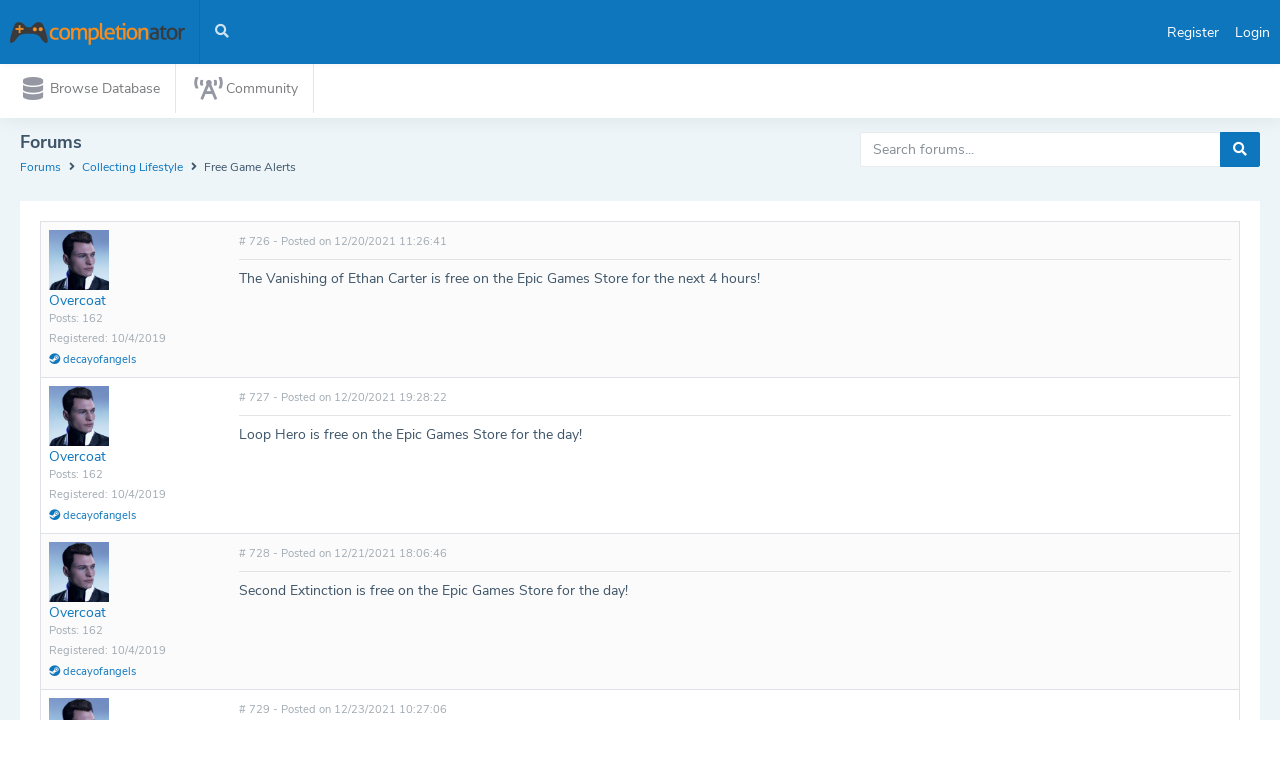

--- FILE ---
content_type: text/html; charset=utf-8
request_url: https://completionator.com/Forum/PostList/2116?page=30
body_size: 83458
content:
<!DOCTYPE html>
<html lang="en" dir="ltr">
<head>
    <meta charset="utf-8">
    <meta http-equiv="X-UA-Compatible" content="IE=edge">
    <meta name="viewport" content="width=device-width, initial-scale=1">
    <link rel="icon" type="image/png" href="/Content/images/favicon.ico" />
    <title>Forums - Free Game Alerts | Completionator</title>
    <link rel="stylesheet" href="https://use.fontawesome.com/releases/v5.3.1/css/all.css" integrity="sha384-mzrmE5qonljUremFsqc01SB46JvROS7bZs3IO2EmfFsd15uHvIt+Y8vEf7N7fWAU" crossorigin="anonymous">
    <link href="https://cdnjs.cloudflare.com/ajax/libs/select2/4.0.6-rc.0/css/select2.min.css" rel="stylesheet" />
    <link rel="stylesheet" type="text/css" href="/Content/css/pickadate/default.css" />
    <link rel="stylesheet" type="text/css" href="/Content/css/pickadate/default.date.css" />
    <link rel="stylesheet" type="text/css" href="/Content/css/dragula/dragula.min.css" />
    <link rel="stylesheet" type="text/css" href="/Content/css/style.min.css?date=11132020" />
    <link rel="stylesheet" type="text/css" href="/Content/css/completionator.css?date=05102024" />
    <link rel="stylesheet" type="text/css" href="/Content/css/twemoji-awesome.css" />
    <link rel="stylesheet" type="text/css" href="https://cdnjs.cloudflare.com/ajax/libs/noUiSlider/12.1.0/nouislider.min.css"/>
    <link rel="stylesheet" type="text/css" href="/Content/css/no-ui-slider/noui-slider.min.css" />
    <link rel="stylesheet" type="text/css" href="/Content/css/bootstrap-switch/bootstrap-switch.min.css" />
    
</head>
<body>
<div id="main-wrapper" data-layout="horizontal" data-navbarbg="skin1" data-sidebartype="full" data-boxed-layout="full" data-header-position="fixed" data-sidebar-position="fixed">
    <header class="topbar" data-navbarbg="skin1">
        <nav class="navbar top-navbar navbar-expand-md navbar-dark">
            <div class="navbar-header" data-navheader="fixed">
                <!-- This is for the sidebar toggle which is visible on mobile only -->
                <a class="nav-toggler waves-effect waves-light d-block d-md-none" href="javascript:void(0)"><i class="fas fa-bars"></i></a>
                <!-- ============================================================== -->
                <!-- Logo -->
                <!-- ============================================================== -->
                <a class="navbar-brand" href="/">
                    <!-- Logo icon -->
                    <b class="logo-icon">
                        <!--You can put here icon as well // <i class="wi wi-sunset"></i> //-->
                        <!-- Dark Logo icon -->
                        <img src="/Content/images/logo.png?date=02022019" alt="homepage" class="dark-logo" />
                        <!-- Light Logo icon -->
                        <img src="/Content/images/logo.png?date=02022019" alt="homepage" class="light-logo" />
                    </b>
                    <!--End Logo icon -->
                </a>
                <!-- ============================================================== -->
                <!-- End Logo -->
                <!-- ============================================================== -->
                <!-- ============================================================== -->
                <!-- Toggle which is visible on mobile only -->
                <!-- ============================================================== -->
                <a class="topbartoggler d-block d-md-none waves-effect waves-light" href="javascript:void(0)" data-toggle="collapse" data-target="#navbarSupportedContent" aria-controls="navbarSupportedContent" aria-expanded="false" aria-label="Toggle navigation"><i class="fas fa-ellipsis-h"></i></a>
            </div>
            
            <div class="navbar-collapse collapse" id="navbarSupportedContent">
            <!-- ============================================================== -->
            <!-- toggle and nav items -->
            <!-- ============================================================== -->
            <ul class="navbar-nav float-left mr-auto">
                <li class="nav-item d-none d-md-block"><a class="nav-link sidebartoggler waves-effect waves-light" href="javascript:void(0)" data-sidebartype="mini-sidebar"><i class="mdi mdi-menu font-24"></i></a></li>
                <!-- ============================================================== -->
                <!-- Search -->
                <!-- ============================================================== -->
                <li class="nav-item search-box"> <a class="nav-link waves-effect waves-dark" href="javascript:void(0)"><i class="fa fa-search"></i></a>
<form action="/Game/Search" class="app-search position-absolute" method="post">                        <input id="Keyword" name="Keyword" type="text" class="form-control" placeholder="Enter keyword"> <a class="srh-btn"><i class="fa fa-times"></i></a>
</form>                </li>
            </ul>
            <!-- ============================================================== -->
            <!-- Right side toggle and nav items -->
            <!-- ============================================================== -->
            <ul class="navbar-nav float-right">
                <!-- ============================================================== -->
                <!-- User profile and search -->
                <!-- ============================================================== -->
                    <li class="nav-item">
                        <a class="text-white" href="/Account/Registration">Register</a>
                    </li>
                    <li class="nav-item ml-3">
                        <a class="text-white" href="/Account/Login">Login</a>
                    </li>
                <!-- ============================================================== -->
                <!-- User profile and search -->
                <!-- ============================================================== -->
            </ul>
            </div>
        </nav>
    </header>

    <aside class="left-sidebar" data-sidebarbg="skin6">
        <div class="scroll-sidebar">
            <nav class="sidebar-nav">
                <ul id="sidebarnav" class="in">
                    <li class="sidebar-item"> <a class="sidebar-link has-arrow" href="javascript:void(0)" aria-expanded="false"><i class="fa fa-database"></i><span class="hide-menu">Browse Database</span></a>
                        <ul aria-expanded="false" class="collapse first-level">
                            <li class="sidebar-item"><a href="/Game" class="sidebar-link"><i class="fa fa-box"></i><span class="hide-menu">All Items</span></a></li>
                            <li class="sidebar-item"><a href="/CollectionChecklist" class="sidebar-link"><i class="fa fa-desktop"></i><span class="hide-menu">By Platform</span></a></li>
                            <li class="sidebar-item"><a href="/Challenge" class="sidebar-link"><i class="fa fa-gamepad"></i><span class="hide-menu">Challenges</span></a></li>
                            <li class="sidebar-item"><a href="/GoalTemplate" class="sidebar-link"><i class="far fa-dot-circle"></i><span class="hide-menu">Goal Templates</span></a></li>
                            <li class="sidebar-item"><a href="/Statistics/TopRatedGames" class="sidebar-link"><i class="fa fa-star"></i><span class="hide-menu">Top Rated Games</span></a></li>
                        </ul>
                    </li>
                    <li class="sidebar-item">
                        <a class="sidebar-link has-arrow" href="javascript:void(0)" aria-expanded="false"><i class="fa fa-broadcast-tower"></i><span class="hide-menu">Community</span></a>
                        <ul aria-expanded="false" class="collapse first-level">
	                        <li class="sidebar-item"><a href="/Article/Search" class="sidebar-link"><i class="fa fa-newspaper"></i><span class="hide-menu">Articles</span></a></li>
	                        <li class="sidebar-item"><a href="/Forum" class="sidebar-link"><i class="fa fa-users"></i><span class="hide-menu">Forums</span></a></li>
                            <li class="sidebar-item"><a href="/Leaderboard" class="sidebar-link"><i class="fa fa-gamepad"></i><span class="hide-menu">Leaderboard</span></a></li>
                            <li class="sidebar-item"><a href="/Mercenary/Guild" class="sidebar-link"><i class="fa fa-feather-alt"></i><span class="hide-menu">Mercenary Guild</span></a></li>
                            <li class="sidebar-item"><a href="/Stack/Search" class="sidebar-link"><i class="fa fa-layer-group"></i><span class="hide-menu">Stacks</span></a></li>
                            <li class="sidebar-item"><a href="/Statistics" class="sidebar-link"><i class="fa fa-chart-pie"></i><span class="hide-menu">Statistics</span></a></li>
	                        <li class="sidebar-item"><a href="/Community/Search" class="sidebar-link"><i class="fa fa-broadcast-tower"></i><span class="hide-menu">Users</span></a></li>
                            <li class="sidebar-item"><a href="/Blog/Search" class="sidebar-link"><i class="fa fa-rss"></i><span class="hide-menu">User Blogs</span></a></li>
                        </ul>
                    </li>
                </ul>
            </nav>
        </div>
    </aside>

    <div class="page-wrapper d-block">
        
        
        
        
        

        <div class="page-breadcrumb pt-1">
            
    <div class="row">
        <div class="col-12 col-sm-6">
            <h4 class="page-title">
                Forums
            </h4>
            <div class="d-flex align-items-center">
                <nav aria-label="breadcrumb">
                    <ol class="breadcrumb">
                        <li class="breadcrumb-item">
                            <a href="/Forum">Forums</a>
                        </li>
                        <li class="breadcrumb-item">
                            <i class="fa fa-angle-right mr-1"></i>
                            <a href="/Forum/ThreadList/4">Collecting Lifestyle</a>
                        </li>
                        <li class="breadcrumb-item">
                            <i class="fa fa-angle-right mr-1"></i>
                            Free Game Alerts
                        </li>
                        
                    </ol>
                </nav>
            </div>
        </div>

        <div class="col-12 col-sm-6 offset-lg-2 col-lg-4 mt-2 mt-sm-0 text-right">
            <div class="text-right">

<form action="/Forum/PerformSearch" method="post">        <div>
            <div class="input-group">
                <input id="ForumSearchKeyword" name="ForumSearchKeyword" type="text" class="form-control" placeholder="Search forums..."/>
                <div class="input-group-append">
                    <button id="btnForumSearch" class="btn btn-info"><i class="fa fa-search"></i></button>
                </div>
            </div>
        </div>
</form></div>
        </div>
    </div>

        </div>

        <main class="container-fluid">
            



<input id="hdnHasPoll" type="hidden" value="false" data-thread-id="2116" />
<input id="hdnHasVote" type="hidden" value="true" />
<input data-val="true" data-val-number="The field CurrentPageIndex must be a number." data-val-required="The CurrentPageIndex field is required." id="CurrentPageIndex" name="CurrentPageIndex" type="hidden" value="30" />

<div class="card">
    <div class="card-body">
        <div class="table-responsive">
            <table class="table table-striped">
                <tbody id="tbdPosts">
                    <tr>
                        <td class="align-top" style="width: 16%;">
                            <div class="float-left" style="margin-right: 10px;">
                                <a href="/Community/Profile/20190">
                                    <img class="" src="https://s3.amazonaws.com/completionator.userimages/20190.jpg" style="max-width: 60px; max-height: 60px" />
                                </a>
                            </div>
                            <div class="float-left">
                                <a href="/Community/Profile/20190">Overcoat</a>
                                                                                                <small class="text-muted d-block">
                                    Posts: 162
                                </small>
                                <small class="text-muted">
                                    Registered: 10/4/2019
                                </small>
                                    <br/>
                                    <small class="text-muted">
                                        <a href="http://steamcommunity.com/id/decayofangels" target="_blank">
                                            <i class="fab fa-steam"></i>
                                            decayofangels
                                        </a>
                                    </small>
                            </div>
                        </td>
                        <td class="align-top">
                            <div class="d-flex">
                                <div class="mr-auto">
                                    <small class="text-muted">
                                        # 726 -
                                        Posted on 12/20/2021 11:26:41
                                    </small>
                                </div>
                                <div>
                                    
                                </div>
                            </div>
                            
                            <hr  class="m-0 my-2" />
                            
<p>The Vanishing of Ethan Carter is free on the Epic Games Store for the next 4 hours!</p>
                        </td>
                    </tr>
                    <tr>
                        <td class="align-top" style="width: 16%;">
                            <div class="float-left" style="margin-right: 10px;">
                                <a href="/Community/Profile/20190">
                                    <img class="" src="https://s3.amazonaws.com/completionator.userimages/20190.jpg" style="max-width: 60px; max-height: 60px" />
                                </a>
                            </div>
                            <div class="float-left">
                                <a href="/Community/Profile/20190">Overcoat</a>
                                                                                                <small class="text-muted d-block">
                                    Posts: 162
                                </small>
                                <small class="text-muted">
                                    Registered: 10/4/2019
                                </small>
                                    <br/>
                                    <small class="text-muted">
                                        <a href="http://steamcommunity.com/id/decayofangels" target="_blank">
                                            <i class="fab fa-steam"></i>
                                            decayofangels
                                        </a>
                                    </small>
                            </div>
                        </td>
                        <td class="align-top">
                            <div class="d-flex">
                                <div class="mr-auto">
                                    <small class="text-muted">
                                        # 727 -
                                        Posted on 12/20/2021 19:28:22
                                    </small>
                                </div>
                                <div>
                                    
                                </div>
                            </div>
                            
                            <hr  class="m-0 my-2" />
                            
<p>Loop Hero is free on the Epic Games Store for the day!</p>
                        </td>
                    </tr>
                    <tr>
                        <td class="align-top" style="width: 16%;">
                            <div class="float-left" style="margin-right: 10px;">
                                <a href="/Community/Profile/20190">
                                    <img class="" src="https://s3.amazonaws.com/completionator.userimages/20190.jpg" style="max-width: 60px; max-height: 60px" />
                                </a>
                            </div>
                            <div class="float-left">
                                <a href="/Community/Profile/20190">Overcoat</a>
                                                                                                <small class="text-muted d-block">
                                    Posts: 162
                                </small>
                                <small class="text-muted">
                                    Registered: 10/4/2019
                                </small>
                                    <br/>
                                    <small class="text-muted">
                                        <a href="http://steamcommunity.com/id/decayofangels" target="_blank">
                                            <i class="fab fa-steam"></i>
                                            decayofangels
                                        </a>
                                    </small>
                            </div>
                        </td>
                        <td class="align-top">
                            <div class="d-flex">
                                <div class="mr-auto">
                                    <small class="text-muted">
                                        # 728 -
                                        Posted on 12/21/2021 18:06:46
                                    </small>
                                </div>
                                <div>
                                    
                                </div>
                            </div>
                            
                            <hr  class="m-0 my-2" />
                            
<p>Second Extinction is free on the Epic Games Store for the day!</p>
                        </td>
                    </tr>
                    <tr>
                        <td class="align-top" style="width: 16%;">
                            <div class="float-left" style="margin-right: 10px;">
                                <a href="/Community/Profile/20190">
                                    <img class="" src="https://s3.amazonaws.com/completionator.userimages/20190.jpg" style="max-width: 60px; max-height: 60px" />
                                </a>
                            </div>
                            <div class="float-left">
                                <a href="/Community/Profile/20190">Overcoat</a>
                                                                                                <small class="text-muted d-block">
                                    Posts: 162
                                </small>
                                <small class="text-muted">
                                    Registered: 10/4/2019
                                </small>
                                    <br/>
                                    <small class="text-muted">
                                        <a href="http://steamcommunity.com/id/decayofangels" target="_blank">
                                            <i class="fab fa-steam"></i>
                                            decayofangels
                                        </a>
                                    </small>
                            </div>
                        </td>
                        <td class="align-top">
                            <div class="d-flex">
                                <div class="mr-auto">
                                    <small class="text-muted">
                                        # 729 -
                                        Posted on 12/23/2021 10:27:06
                                    </small>
                                </div>
                                <div>
                                    
                                </div>
                            </div>
                            
                            <hr  class="m-0 my-2" />
                            
<p>Mutant Year Zero: Road to Eden is free for the next 5 hours on the Epic Games Store!</p>
                        </td>
                    </tr>
                    <tr>
                        <td class="align-top" style="width: 16%;">
                            <div class="float-left" style="margin-right: 10px;">
                                <a href="/Community/Profile/20190">
                                    <img class="" src="https://s3.amazonaws.com/completionator.userimages/20190.jpg" style="max-width: 60px; max-height: 60px" />
                                </a>
                            </div>
                            <div class="float-left">
                                <a href="/Community/Profile/20190">Overcoat</a>
                                                                                                <small class="text-muted d-block">
                                    Posts: 162
                                </small>
                                <small class="text-muted">
                                    Registered: 10/4/2019
                                </small>
                                    <br/>
                                    <small class="text-muted">
                                        <a href="http://steamcommunity.com/id/decayofangels" target="_blank">
                                            <i class="fab fa-steam"></i>
                                            decayofangels
                                        </a>
                                    </small>
                            </div>
                        </td>
                        <td class="align-top">
                            <div class="d-flex">
                                <div class="mr-auto">
                                    <small class="text-muted">
                                        # 730 -
                                        Posted on 12/23/2021 22:31:51
                                    </small>
                                </div>
                                <div>
                                    
                                </div>
                            </div>
                            
                            <hr  class="m-0 my-2" />
                            
<p>Vampyr is free on the the Epic Games Store for the day!<br />
I Have No Mouth And I Must Scream is free on GOG:<br />
<a href="https://www.gog.com/game/i_have_no_mouth_and_i_must_scream" target="_blank">https://www.gog.com/game/i_have_no_mouth_and_i_must_scream</a></p>
                        </td>
                    </tr>
                    <tr>
                        <td class="align-top" style="width: 16%;">
                            <div class="float-left" style="margin-right: 10px;">
                                <a href="/Community/Profile/20190">
                                    <img class="" src="https://s3.amazonaws.com/completionator.userimages/20190.jpg" style="max-width: 60px; max-height: 60px" />
                                </a>
                            </div>
                            <div class="float-left">
                                <a href="/Community/Profile/20190">Overcoat</a>
                                                                                                <small class="text-muted d-block">
                                    Posts: 162
                                </small>
                                <small class="text-muted">
                                    Registered: 10/4/2019
                                </small>
                                    <br/>
                                    <small class="text-muted">
                                        <a href="http://steamcommunity.com/id/decayofangels" target="_blank">
                                            <i class="fab fa-steam"></i>
                                            decayofangels
                                        </a>
                                    </small>
                            </div>
                        </td>
                        <td class="align-top">
                            <div class="d-flex">
                                <div class="mr-auto">
                                    <small class="text-muted">
                                        # 731 -
                                        Posted on 12/24/2021 21:55:04
                                    </small>
                                </div>
                                <div>
                                    
                                </div>
                            </div>
                            
                            <hr  class="m-0 my-2" />
                            
<p>Pathfinder: Kingmaker - Enhanced Plus Edition is free on the the Epic Games Store for the day!</p>
                        </td>
                    </tr>
                    <tr>
                        <td class="align-top" style="width: 16%;">
                            <div class="float-left" style="margin-right: 10px;">
                                <a href="/Community/Profile/20190">
                                    <img class="" src="https://s3.amazonaws.com/completionator.userimages/20190.jpg" style="max-width: 60px; max-height: 60px" />
                                </a>
                            </div>
                            <div class="float-left">
                                <a href="/Community/Profile/20190">Overcoat</a>
                                                                                                <small class="text-muted d-block">
                                    Posts: 162
                                </small>
                                <small class="text-muted">
                                    Registered: 10/4/2019
                                </small>
                                    <br/>
                                    <small class="text-muted">
                                        <a href="http://steamcommunity.com/id/decayofangels" target="_blank">
                                            <i class="fab fa-steam"></i>
                                            decayofangels
                                        </a>
                                    </small>
                            </div>
                        </td>
                        <td class="align-top">
                            <div class="d-flex">
                                <div class="mr-auto">
                                    <small class="text-muted">
                                        # 732 -
                                        Posted on 12/26/2021 9:24:58
                                    </small>
                                </div>
                                <div>
                                    
                                </div>
                            </div>
                            
                            <hr  class="m-0 my-2" />
                            
<p>Prey is free for the next 6 hours on the Epic Games Store!</p>
                        </td>
                    </tr>
                    <tr>
                        <td class="align-top" style="width: 16%;">
                            <div class="float-left" style="margin-right: 10px;">
                                <a href="/Community/Profile/21248">
                                    <img class="" src="https://s3.amazonaws.com/completionator.userimages/21248.jpg" style="max-width: 60px; max-height: 60px" />
                                </a>
                            </div>
                            <div class="float-left">
                                <a href="/Community/Profile/21248">Lahdgren</a>
                                                                                                <small class="text-muted d-block">
                                    Posts: 116
                                </small>
                                <small class="text-muted">
                                    Registered: 4/15/2020
                                </small>
                                    <br/>
                                    <small class="text-muted">
                                        <a href="http://steamcommunity.com/id/Lahdgren" target="_blank">
                                            <i class="fab fa-steam"></i>
                                            Lahdgren
                                        </a>
                                    </small>
                            </div>
                        </td>
                        <td class="align-top">
                            <div class="d-flex">
                                <div class="mr-auto">
                                    <small class="text-muted">
                                        # 733 -
                                        Posted on 12/26/2021 17:22:00
                                    </small>
                                </div>
                                <div>
                                    
                                </div>
                            </div>
                            
                            <hr  class="m-0 my-2" />
                            
<p>Today's free epic game is Control</p>
                        </td>
                    </tr>
                    <tr>
                        <td class="align-top" style="width: 16%;">
                            <div class="float-left" style="margin-right: 10px;">
                                <a href="/Community/Profile/21248">
                                    <img class="" src="https://s3.amazonaws.com/completionator.userimages/21248.jpg" style="max-width: 60px; max-height: 60px" />
                                </a>
                            </div>
                            <div class="float-left">
                                <a href="/Community/Profile/21248">Lahdgren</a>
                                                                                                <small class="text-muted d-block">
                                    Posts: 116
                                </small>
                                <small class="text-muted">
                                    Registered: 4/15/2020
                                </small>
                                    <br/>
                                    <small class="text-muted">
                                        <a href="http://steamcommunity.com/id/Lahdgren" target="_blank">
                                            <i class="fab fa-steam"></i>
                                            Lahdgren
                                        </a>
                                    </small>
                            </div>
                        </td>
                        <td class="align-top">
                            <div class="d-flex">
                                <div class="mr-auto">
                                    <small class="text-muted">
                                        # 734 -
                                        Posted on 12/27/2021 17:48:08
                                    </small>
                                </div>
                                <div>
                                    
                                </div>
                            </div>
                            
                            <hr  class="m-0 my-2" />
                            
<p>X- Morph defense is free on GOG for 48 hours <a href="https://www.gog.com/game/xmorph_defense_complete_edition" target="_blank">https://www.gog.com/game/xmorph_defense_complete_edition</a></p>
                        </td>
                    </tr>
                    <tr>
                        <td class="align-top" style="width: 16%;">
                            <div class="float-left" style="margin-right: 10px;">
                                <a href="/Community/Profile/20190">
                                    <img class="" src="https://s3.amazonaws.com/completionator.userimages/20190.jpg" style="max-width: 60px; max-height: 60px" />
                                </a>
                            </div>
                            <div class="float-left">
                                <a href="/Community/Profile/20190">Overcoat</a>
                                                                                                <small class="text-muted d-block">
                                    Posts: 162
                                </small>
                                <small class="text-muted">
                                    Registered: 10/4/2019
                                </small>
                                    <br/>
                                    <small class="text-muted">
                                        <a href="http://steamcommunity.com/id/decayofangels" target="_blank">
                                            <i class="fab fa-steam"></i>
                                            decayofangels
                                        </a>
                                    </small>
                            </div>
                        </td>
                        <td class="align-top">
                            <div class="d-flex">
                                <div class="mr-auto">
                                    <small class="text-muted">
                                        # 735 -
                                        Posted on 12/27/2021 19:04:38
                                    </small>
                                </div>
                                <div>
                                    
                                </div>
                            </div>
                            
                            <hr  class="m-0 my-2" />
                            
<p>Mages of Mystralia is free on the the Epic Games Store for the day!</p>
                        </td>
                    </tr>
                    <tr>
                        <td class="align-top" style="width: 16%;">
                            <div class="float-left" style="margin-right: 10px;">
                                <a href="/Community/Profile/20190">
                                    <img class="" src="https://s3.amazonaws.com/completionator.userimages/20190.jpg" style="max-width: 60px; max-height: 60px" />
                                </a>
                            </div>
                            <div class="float-left">
                                <a href="/Community/Profile/20190">Overcoat</a>
                                                                                                <small class="text-muted d-block">
                                    Posts: 162
                                </small>
                                <small class="text-muted">
                                    Registered: 10/4/2019
                                </small>
                                    <br/>
                                    <small class="text-muted">
                                        <a href="http://steamcommunity.com/id/decayofangels" target="_blank">
                                            <i class="fab fa-steam"></i>
                                            decayofangels
                                        </a>
                                    </small>
                            </div>
                        </td>
                        <td class="align-top">
                            <div class="d-flex">
                                <div class="mr-auto">
                                    <small class="text-muted">
                                        # 736 -
                                        Posted on 12/28/2021 19:36:03
                                    </small>
                                </div>
                                <div>
                                    
                                </div>
                            </div>
                            
                            <hr  class="m-0 my-2" />
                            
<p>Moving Out is free on the the Epic Games Store for the day!</p>
                        </td>
                    </tr>
                    <tr>
                        <td class="align-top" style="width: 16%;">
                            <div class="float-left" style="margin-right: 10px;">
                                <a href="/Community/Profile/20190">
                                    <img class="" src="https://s3.amazonaws.com/completionator.userimages/20190.jpg" style="max-width: 60px; max-height: 60px" />
                                </a>
                            </div>
                            <div class="float-left">
                                <a href="/Community/Profile/20190">Overcoat</a>
                                                                                                <small class="text-muted d-block">
                                    Posts: 162
                                </small>
                                <small class="text-muted">
                                    Registered: 10/4/2019
                                </small>
                                    <br/>
                                    <small class="text-muted">
                                        <a href="http://steamcommunity.com/id/decayofangels" target="_blank">
                                            <i class="fab fa-steam"></i>
                                            decayofangels
                                        </a>
                                    </small>
                            </div>
                        </td>
                        <td class="align-top">
                            <div class="d-flex">
                                <div class="mr-auto">
                                    <small class="text-muted">
                                        # 737 -
                                        Posted on 12/29/2021 19:09:36
                                    </small>
                                </div>
                                <div>
                                    
                                </div>
                            </div>
                            
                            <hr  class="m-0 my-2" />
                            
<p>Salt and Sanctuary is free on the the Epic Games Store for the day!</p>
                        </td>
                    </tr>
                    <tr>
                        <td class="align-top" style="width: 16%;">
                            <div class="float-left" style="margin-right: 10px;">
                                <a href="/Community/Profile/20190">
                                    <img class="" src="https://s3.amazonaws.com/completionator.userimages/20190.jpg" style="max-width: 60px; max-height: 60px" />
                                </a>
                            </div>
                            <div class="float-left">
                                <a href="/Community/Profile/20190">Overcoat</a>
                                                                                                <small class="text-muted d-block">
                                    Posts: 162
                                </small>
                                <small class="text-muted">
                                    Registered: 10/4/2019
                                </small>
                                    <br/>
                                    <small class="text-muted">
                                        <a href="http://steamcommunity.com/id/decayofangels" target="_blank">
                                            <i class="fab fa-steam"></i>
                                            decayofangels
                                        </a>
                                    </small>
                            </div>
                        </td>
                        <td class="align-top">
                            <div class="d-flex">
                                <div class="mr-auto">
                                    <small class="text-muted">
                                        # 738 -
                                        Posted on 12/30/2021 17:28:50
                                    </small>
                                </div>
                                <div>
                                    
                                </div>
                            </div>
                            
                            <hr  class="m-0 my-2" />
                            
<p>Rise of the Tomb Raider: 20 Year Celebration, Shadow of the Tomb Raider: Definitive Edition and Tomb Raider GOTY are free on the the Epic Games Store for the week!</p>
                        </td>
                    </tr>
                    <tr>
                        <td class="align-top" style="width: 16%;">
                            <div class="float-left" style="margin-right: 10px;">
                                <a href="/Community/Profile/20190">
                                    <img class="" src="https://s3.amazonaws.com/completionator.userimages/20190.jpg" style="max-width: 60px; max-height: 60px" />
                                </a>
                            </div>
                            <div class="float-left">
                                <a href="/Community/Profile/20190">Overcoat</a>
                                                                                                <small class="text-muted d-block">
                                    Posts: 162
                                </small>
                                <small class="text-muted">
                                    Registered: 10/4/2019
                                </small>
                                    <br/>
                                    <small class="text-muted">
                                        <a href="http://steamcommunity.com/id/decayofangels" target="_blank">
                                            <i class="fab fa-steam"></i>
                                            decayofangels
                                        </a>
                                    </small>
                            </div>
                        </td>
                        <td class="align-top">
                            <div class="d-flex">
                                <div class="mr-auto">
                                    <small class="text-muted">
                                        # 739 -
                                        Posted on 1/3/2022 21:07:40
                                    </small>
                                </div>
                                <div>
                                    
                                </div>
                            </div>
                            
                            <hr  class="m-0 my-2" />
                            
<p>Iratus: Lord of the Dead is free on GOG for 48 hours!<br />
<a href="https://www.gog.com/game/iratus_lord_of_the_dead" target="_blank">https://www.gog.com/game/iratus_lord_of_the_dead</a></p>
                        </td>
                    </tr>
                    <tr>
                        <td class="align-top" style="width: 16%;">
                            <div class="float-left" style="margin-right: 10px;">
                                <a href="/Community/Profile/20190">
                                    <img class="" src="https://s3.amazonaws.com/completionator.userimages/20190.jpg" style="max-width: 60px; max-height: 60px" />
                                </a>
                            </div>
                            <div class="float-left">
                                <a href="/Community/Profile/20190">Overcoat</a>
                                                                                                <small class="text-muted d-block">
                                    Posts: 162
                                </small>
                                <small class="text-muted">
                                    Registered: 10/4/2019
                                </small>
                                    <br/>
                                    <small class="text-muted">
                                        <a href="http://steamcommunity.com/id/decayofangels" target="_blank">
                                            <i class="fab fa-steam"></i>
                                            decayofangels
                                        </a>
                                    </small>
                            </div>
                        </td>
                        <td class="align-top">
                            <div class="d-flex">
                                <div class="mr-auto">
                                    <small class="text-muted">
                                        # 740 -
                                        Posted on 1/6/2022 18:51:48
                                    </small>
                                </div>
                                <div>
                                    
                                </div>
                            </div>
                            
                            <hr  class="m-0 my-2" />
                            
<p>Gods Will Fall is free on the the Epic Games Store for the week!</p>
                        </td>
                    </tr>
                    <tr>
                        <td class="align-top" style="width: 16%;">
                            <div class="float-left" style="margin-right: 10px;">
                                <a href="/Community/Profile/20190">
                                    <img class="" src="https://s3.amazonaws.com/completionator.userimages/20190.jpg" style="max-width: 60px; max-height: 60px" />
                                </a>
                            </div>
                            <div class="float-left">
                                <a href="/Community/Profile/20190">Overcoat</a>
                                                                                                <small class="text-muted d-block">
                                    Posts: 162
                                </small>
                                <small class="text-muted">
                                    Registered: 10/4/2019
                                </small>
                                    <br/>
                                    <small class="text-muted">
                                        <a href="http://steamcommunity.com/id/decayofangels" target="_blank">
                                            <i class="fab fa-steam"></i>
                                            decayofangels
                                        </a>
                                    </small>
                            </div>
                        </td>
                        <td class="align-top">
                            <div class="d-flex">
                                <div class="mr-auto">
                                    <small class="text-muted">
                                        # 741 -
                                        Posted on 1/13/2022 16:08:56
                                    </small>
                                </div>
                                <div>
                                    
                                </div>
                            </div>
                            
                            <hr  class="m-0 my-2" />
                            
<p>Galactic Civilizations III is free on the the Epic Games Store for the week!</p>
                        </td>
                    </tr>
                    <tr>
                        <td class="align-top" style="width: 16%;">
                            <div class="float-left" style="margin-right: 10px;">
                                <a href="/Community/Profile/20190">
                                    <img class="" src="https://s3.amazonaws.com/completionator.userimages/20190.jpg" style="max-width: 60px; max-height: 60px" />
                                </a>
                            </div>
                            <div class="float-left">
                                <a href="/Community/Profile/20190">Overcoat</a>
                                                                                                <small class="text-muted d-block">
                                    Posts: 162
                                </small>
                                <small class="text-muted">
                                    Registered: 10/4/2019
                                </small>
                                    <br/>
                                    <small class="text-muted">
                                        <a href="http://steamcommunity.com/id/decayofangels" target="_blank">
                                            <i class="fab fa-steam"></i>
                                            decayofangels
                                        </a>
                                    </small>
                            </div>
                        </td>
                        <td class="align-top">
                            <div class="d-flex">
                                <div class="mr-auto">
                                    <small class="text-muted">
                                        # 742 -
                                        Posted on 1/20/2022 16:43:43
                                    </small>
                                </div>
                                <div>
                                    
                                </div>
                            </div>
                            
                            <hr  class="m-0 my-2" />
                            
<p>Relicta is free on the the Epic Games Store for the week!</p>
                        </td>
                    </tr>
                    <tr>
                        <td class="align-top" style="width: 16%;">
                            <div class="float-left" style="margin-right: 10px;">
                                <a href="/Community/Profile/20190">
                                    <img class="" src="https://s3.amazonaws.com/completionator.userimages/20190.jpg" style="max-width: 60px; max-height: 60px" />
                                </a>
                            </div>
                            <div class="float-left">
                                <a href="/Community/Profile/20190">Overcoat</a>
                                                                                                <small class="text-muted d-block">
                                    Posts: 162
                                </small>
                                <small class="text-muted">
                                    Registered: 10/4/2019
                                </small>
                                    <br/>
                                    <small class="text-muted">
                                        <a href="http://steamcommunity.com/id/decayofangels" target="_blank">
                                            <i class="fab fa-steam"></i>
                                            decayofangels
                                        </a>
                                    </small>
                            </div>
                        </td>
                        <td class="align-top">
                            <div class="d-flex">
                                <div class="mr-auto">
                                    <small class="text-muted">
                                        # 743 -
                                        Posted on 1/28/2022 9:43:42
                                    </small>
                                </div>
                                <div>
                                    
                                </div>
                            </div>
                            
                            <hr  class="m-0 my-2" />
                            
<p>DAEMON X MACHINA is free on the the Epic Games Store for the week!</p>
                        </td>
                    </tr>
                    <tr>
                        <td class="align-top" style="width: 16%;">
                            <div class="float-left" style="margin-right: 10px;">
                                <a href="/Community/Profile/20190">
                                    <img class="" src="https://s3.amazonaws.com/completionator.userimages/20190.jpg" style="max-width: 60px; max-height: 60px" />
                                </a>
                            </div>
                            <div class="float-left">
                                <a href="/Community/Profile/20190">Overcoat</a>
                                                                                                <small class="text-muted d-block">
                                    Posts: 162
                                </small>
                                <small class="text-muted">
                                    Registered: 10/4/2019
                                </small>
                                    <br/>
                                    <small class="text-muted">
                                        <a href="http://steamcommunity.com/id/decayofangels" target="_blank">
                                            <i class="fab fa-steam"></i>
                                            decayofangels
                                        </a>
                                    </small>
                            </div>
                        </td>
                        <td class="align-top">
                            <div class="d-flex">
                                <div class="mr-auto">
                                    <small class="text-muted">
                                        # 744 -
                                        Posted on 2/4/2022 18:25:30
                                    </small>
                                </div>
                                <div>
                                    
                                </div>
                            </div>
                            
                            <hr  class="m-0 my-2" />
                            
<p>Yooka-Laylee and the Impossible Lair is free on the the Epic Games Store for the week!</p>
                        </td>
                    </tr>
                    <tr>
                        <td class="align-top" style="width: 16%;">
                            <div class="float-left" style="margin-right: 10px;">
                                <a href="/Community/Profile/20190">
                                    <img class="" src="https://s3.amazonaws.com/completionator.userimages/20190.jpg" style="max-width: 60px; max-height: 60px" />
                                </a>
                            </div>
                            <div class="float-left">
                                <a href="/Community/Profile/20190">Overcoat</a>
                                                                                                <small class="text-muted d-block">
                                    Posts: 162
                                </small>
                                <small class="text-muted">
                                    Registered: 10/4/2019
                                </small>
                                    <br/>
                                    <small class="text-muted">
                                        <a href="http://steamcommunity.com/id/decayofangels" target="_blank">
                                            <i class="fab fa-steam"></i>
                                            decayofangels
                                        </a>
                                    </small>
                            </div>
                        </td>
                        <td class="align-top">
                            <div class="d-flex">
                                <div class="mr-auto">
                                    <small class="text-muted">
                                        # 745 -
                                        Posted on 2/10/2022 20:05:41
                                    </small>
                                </div>
                                <div>
                                    
                                </div>
                            </div>
                            
                            <hr  class="m-0 my-2" />
                            
<p>Windbound is free on the the Epic Games Store for the week!</p>
                        </td>
                    </tr>
                    <tr>
                        <td class="align-top" style="width: 16%;">
                            <div class="float-left" style="margin-right: 10px;">
                                <a href="/Community/Profile/20190">
                                    <img class="" src="https://s3.amazonaws.com/completionator.userimages/20190.jpg" style="max-width: 60px; max-height: 60px" />
                                </a>
                            </div>
                            <div class="float-left">
                                <a href="/Community/Profile/20190">Overcoat</a>
                                                                                                <small class="text-muted d-block">
                                    Posts: 162
                                </small>
                                <small class="text-muted">
                                    Registered: 10/4/2019
                                </small>
                                    <br/>
                                    <small class="text-muted">
                                        <a href="http://steamcommunity.com/id/decayofangels" target="_blank">
                                            <i class="fab fa-steam"></i>
                                            decayofangels
                                        </a>
                                    </small>
                            </div>
                        </td>
                        <td class="align-top">
                            <div class="d-flex">
                                <div class="mr-auto">
                                    <small class="text-muted">
                                        # 746 -
                                        Posted on 2/15/2022 20:30:34
                                    </small>
                                </div>
                                <div>
                                    
                                </div>
                            </div>
                            
                            <hr  class="m-0 my-2" />
                            
<p>Dear Esther: Landmark Edition is free on Steam until the 16th!<br />
<a href="https://store.steampowered.com/app/520720/Dear_Esther_Landmark_Edition/" target="_blank">https://store.steampowered.com/app/520720/Dear_Esther_Landmark_Edition/</a></p>
                        </td>
                    </tr>
                    <tr>
                        <td class="align-top" style="width: 16%;">
                            <div class="float-left" style="margin-right: 10px;">
                                <a href="/Community/Profile/20190">
                                    <img class="" src="https://s3.amazonaws.com/completionator.userimages/20190.jpg" style="max-width: 60px; max-height: 60px" />
                                </a>
                            </div>
                            <div class="float-left">
                                <a href="/Community/Profile/20190">Overcoat</a>
                                                                                                <small class="text-muted d-block">
                                    Posts: 162
                                </small>
                                <small class="text-muted">
                                    Registered: 10/4/2019
                                </small>
                                    <br/>
                                    <small class="text-muted">
                                        <a href="http://steamcommunity.com/id/decayofangels" target="_blank">
                                            <i class="fab fa-steam"></i>
                                            decayofangels
                                        </a>
                                    </small>
                            </div>
                        </td>
                        <td class="align-top">
                            <div class="d-flex">
                                <div class="mr-auto">
                                    <small class="text-muted">
                                        # 747 -
                                        Posted on 2/18/2022 15:24:23
                                    </small>
                                </div>
                                <div>
                                    
                                </div>
                            </div>
                            
                            <hr  class="m-0 my-2" />
                            
<p>Brothers - A Tale of Two Sons is free on the the Epic Games Store for the week!</p>
                        </td>
                    </tr>
                    <tr>
                        <td class="align-top" style="width: 16%;">
                            <div class="float-left" style="margin-right: 10px;">
                                <a href="/Community/Profile/20190">
                                    <img class="" src="https://s3.amazonaws.com/completionator.userimages/20190.jpg" style="max-width: 60px; max-height: 60px" />
                                </a>
                            </div>
                            <div class="float-left">
                                <a href="/Community/Profile/20190">Overcoat</a>
                                                                                                <small class="text-muted d-block">
                                    Posts: 162
                                </small>
                                <small class="text-muted">
                                    Registered: 10/4/2019
                                </small>
                                    <br/>
                                    <small class="text-muted">
                                        <a href="http://steamcommunity.com/id/decayofangels" target="_blank">
                                            <i class="fab fa-steam"></i>
                                            decayofangels
                                        </a>
                                    </small>
                            </div>
                        </td>
                        <td class="align-top">
                            <div class="d-flex">
                                <div class="mr-auto">
                                    <small class="text-muted">
                                        # 748 -
                                        Posted on 2/24/2022 20:49:47
                                    </small>
                                </div>
                                <div>
                                    
                                </div>
                            </div>
                            
                            <hr  class="m-0 my-2" />
                            
<p>Cris Tales is free on the the Epic Games Store for the week!</p>
                        </td>
                    </tr>
                    <tr>
                        <td class="align-top" style="width: 16%;">
                            <div class="float-left" style="margin-right: 10px;">
                                <a href="/Community/Profile/20190">
                                    <img class="" src="https://s3.amazonaws.com/completionator.userimages/20190.jpg" style="max-width: 60px; max-height: 60px" />
                                </a>
                            </div>
                            <div class="float-left">
                                <a href="/Community/Profile/20190">Overcoat</a>
                                                                                                <small class="text-muted d-block">
                                    Posts: 162
                                </small>
                                <small class="text-muted">
                                    Registered: 10/4/2019
                                </small>
                                    <br/>
                                    <small class="text-muted">
                                        <a href="http://steamcommunity.com/id/decayofangels" target="_blank">
                                            <i class="fab fa-steam"></i>
                                            decayofangels
                                        </a>
                                    </small>
                            </div>
                        </td>
                        <td class="align-top">
                            <div class="d-flex">
                                <div class="mr-auto">
                                    <small class="text-muted">
                                        # 749 -
                                        Posted on 2/28/2022 17:12:27
                                    </small>
                                </div>
                                <div>
                                    
                                </div>
                            </div>
                            
                            <hr  class="m-0 my-2" />
                            
<p>Plunder Panic is free on Steam:<br />
<a href="https://store.steampowered.com/app/1455900/Plunder_Panic/" target="_blank">https://store.steampowered.com/app/1455900/Plunder_Panic/</a></p>
                        </td>
                    </tr>
                    <tr>
                        <td class="align-top" style="width: 16%;">
                            <div class="float-left" style="margin-right: 10px;">
                                <a href="/Community/Profile/20190">
                                    <img class="" src="https://s3.amazonaws.com/completionator.userimages/20190.jpg" style="max-width: 60px; max-height: 60px" />
                                </a>
                            </div>
                            <div class="float-left">
                                <a href="/Community/Profile/20190">Overcoat</a>
                                                                                                <small class="text-muted d-block">
                                    Posts: 162
                                </small>
                                <small class="text-muted">
                                    Registered: 10/4/2019
                                </small>
                                    <br/>
                                    <small class="text-muted">
                                        <a href="http://steamcommunity.com/id/decayofangels" target="_blank">
                                            <i class="fab fa-steam"></i>
                                            decayofangels
                                        </a>
                                    </small>
                            </div>
                        </td>
                        <td class="align-top">
                            <div class="d-flex">
                                <div class="mr-auto">
                                    <small class="text-muted">
                                        # 750 -
                                        Posted on 3/3/2022 18:22:32
                                    </small>
                                </div>
                                <div>
                                    
                                </div>
                            </div>
                            
                            <hr  class="m-0 my-2" />
                            
<p>Black Widow: Recharged, Centipede: Recharged, and the Epic Slayer Kit for Dauntless are free on the Epic Games Store for the week!</p>
                        </td>
                    </tr>
                </tbody>
            </table>
        </div>
    </div>
</div>

<div class="row">
    <div class="col-12">

            <ul class="pagination flex-wrap">
                    <li class="page-item">
                        <a class="page-link" href="/Forum/PostList/2116?page=29">&lt;&lt;</a>
                    </li>
                     
                    <li class="page-item">
                        <a class="page-link" href="/Forum/PostList/2116?page=1">First</a>
                    </li>
                                        <li class="page-item">
                            <a class="page-link" href="/Forum/PostList/2116?page=1">1</a>
                        </li>
                        <li class="page-item">
                            <a class="page-link" href="/Forum/PostList/2116?page=2">2</a>
                        </li>
                        <li class="page-item">
                            <a class="page-link" href="/Forum/PostList/2116?page=3">3</a>
                        </li>
                        <li class="page-item">
                            <a class="page-link" href="/Forum/PostList/2116?page=4">4</a>
                        </li>
                        <li class="page-item">
                            <a class="page-link" href="/Forum/PostList/2116?page=5">5</a>
                        </li>
                        <li class="page-item">
                            <a class="page-link" href="/Forum/PostList/2116?page=6">6</a>
                        </li>
                        <li class="page-item">
                            <a class="page-link" href="/Forum/PostList/2116?page=7">7</a>
                        </li>
                        <li class="page-item">
                            <a class="page-link" href="/Forum/PostList/2116?page=8">8</a>
                        </li>
                        <li class="page-item">
                            <a class="page-link" href="/Forum/PostList/2116?page=9">9</a>
                        </li>
                        <li class="page-item">
                            <a class="page-link" href="/Forum/PostList/2116?page=10">10</a>
                        </li>
                        <li class="page-item">
                            <a class="page-link" href="/Forum/PostList/2116?page=11">11</a>
                        </li>
                        <li class="page-item">
                            <a class="page-link" href="/Forum/PostList/2116?page=12">12</a>
                        </li>
                        <li class="page-item">
                            <a class="page-link" href="/Forum/PostList/2116?page=13">13</a>
                        </li>
                        <li class="page-item">
                            <a class="page-link" href="/Forum/PostList/2116?page=14">14</a>
                        </li>
                        <li class="page-item">
                            <a class="page-link" href="/Forum/PostList/2116?page=15">15</a>
                        </li>
                        <li class="page-item">
                            <a class="page-link" href="/Forum/PostList/2116?page=16">16</a>
                        </li>
                        <li class="page-item">
                            <a class="page-link" href="/Forum/PostList/2116?page=17">17</a>
                        </li>
                        <li class="page-item">
                            <a class="page-link" href="/Forum/PostList/2116?page=18">18</a>
                        </li>
                        <li class="page-item">
                            <a class="page-link" href="/Forum/PostList/2116?page=19">19</a>
                        </li>
                        <li class="page-item">
                            <a class="page-link" href="/Forum/PostList/2116?page=20">20</a>
                        </li>
                        <li class="page-item">
                            <a class="page-link" href="/Forum/PostList/2116?page=21">21</a>
                        </li>
                        <li class="page-item">
                            <a class="page-link" href="/Forum/PostList/2116?page=22">22</a>
                        </li>
                        <li class="page-item">
                            <a class="page-link" href="/Forum/PostList/2116?page=23">23</a>
                        </li>
                        <li class="page-item">
                            <a class="page-link" href="/Forum/PostList/2116?page=24">24</a>
                        </li>
                        <li class="page-item">
                            <a class="page-link" href="/Forum/PostList/2116?page=25">25</a>
                        </li>
                        <li class="page-item">
                            <a class="page-link" href="/Forum/PostList/2116?page=26">26</a>
                        </li>
                        <li class="page-item">
                            <a class="page-link" href="/Forum/PostList/2116?page=27">27</a>
                        </li>
                        <li class="page-item">
                            <a class="page-link" href="/Forum/PostList/2116?page=28">28</a>
                        </li>
                        <li class="page-item">
                            <a class="page-link" href="/Forum/PostList/2116?page=29">29</a>
                        </li>
                        <li class="page-item current active">
                            <a href="javascript:void(0)" class="page-link">
                                30
                            </a>
                        </li>
                        <li class="page-item">
                            <a class="page-link" href="/Forum/PostList/2116?page=31">31</a>
                        </li>
                        <li class="page-item">
                            <a class="page-link" href="/Forum/PostList/2116?page=32">32</a>
                        </li>
                        <li class="page-item">
                            <a class="page-link" href="/Forum/PostList/2116?page=33">33</a>
                        </li>
                                    <li class="page-item">
                        <a class="page-link" href="/Forum/PostList/2116?page=33">Last</a>
                    </li>
                                    <li class="page-item">
                        <a class="page-link" href="/Forum/PostList/2116?page=31">&gt;&gt;</a>
                    </li>
            </ul>
    
    </div>
</div>


        </main>

        <div id="divLoadingOverlay" class="loading-overlay" style="display: none;">
            <h1><i class="fa fa-spinner fa-spin text-primary"></i></h1>
        </div>

        <footer class="footer pt-0">
            <div class="row">
                <div class="col-6 col-md-4">
                    <a href="/About" title="About Completionator">
                        About
                    </a>
                    |
                    <a href="/Home/PrivacyPolicy" title="Privacy Policy">
                        Privacy Policy
                    </a>
                </div>
                <div class="col-6 col-md-4 text-right text-md-center">
                    Completionator © 2026
                </div>
                <div class="col-12 col-md-4 text-center text-md-right">
                    <a href="https://www.youtube.com/c/completionatorofficial" target="_blank">
                        <i class="fab fa-youtube"></i>
                        Watch us on YouTube
                    </a>
                    |
                    <a href="https://www.patreon.com/Completionator" target="_blank">
                        <i class="fab fa-patreon"></i>
                        Support us on Patreon
                    </a>
                    |
                    <a href="https://twitter.com/Completionator" data-lang="en" target="_blank">
                        <i class="fab fa-twitter"></i>
                        Follow us on Twitter
                    </a>
                    |
                    <a href="http://steamcommunity.com/groups/completionator" target="_blank">
                        <i class="fab fa-steam"></i>
                        Join our Steam group
                    </a>
                </div>
            </div>
        </footer>
    </div>

</div>

<script src="https://code.jquery.com/jquery-3.3.1.min.js" integrity="sha256-FgpCb/KJQlLNfOu91ta32o/NMZxltwRo8QtmkMRdAu8=" crossorigin="anonymous"></script>
<script src="https://code.jquery.com/ui/1.12.1/jquery-ui.min.js" integrity="sha256-VazP97ZCwtekAsvgPBSUwPFKdrwD3unUfSGVYrahUqU=" crossorigin="anonymous"></script>
<script src="https://cdnjs.cloudflare.com/ajax/libs/popper.js/1.12.9/umd/popper.min.js" integrity="sha384-ApNbgh9B+Y1QKtv3Rn7W3mgPxhU9K/ScQsAP7hUibX39j7fakFPskvXusvfa0b4Q" crossorigin="anonymous"></script>
<script src="https://maxcdn.bootstrapcdn.com/bootstrap/4.0.0/js/bootstrap.min.js" integrity="sha384-JZR6Spejh4U02d8jOt6vLEHfe/JQGiRRSQQxSfFWpi1MquVdAyjUar5+76PVCmYl" crossorigin="anonymous"></script>
<script src="https://cdnjs.cloudflare.com/ajax/libs/select2/4.0.6-rc.0/js/select2.min.js"></script>
<script src="https://cdnjs.cloudflare.com/ajax/libs/wnumb/1.1.0/wNumb.js"></script>
<script src="https://cdnjs.cloudflare.com/ajax/libs/noUiSlider/12.1.0/nouislider.min.js"></script>
<script src="/Content/js/app.min.js"></script>
<script src="/Content/js/app.init.horizontal-fullwidth.js"></script>
<script src="/Content/js/app-style-switcher.horizontal.js"></script>
<script src="/Content/js/perfect-scrollbar/perfect-scrollbar.jquery.min.js"></script>
<script src="/Content/js/sparkline/sparkline.js"></script>
<script src="/Content/js/bootstrap-switch/bootstrap-switch.min.js"></script>
<!--Menu sidebar -->
<script src="/Content/js/sidebarmenu.js"></script>
<!--Custom JavaScript -->
<script src="/Content/js/custom.js"></script>
<script src="/Scripts/System/jquery.cgpager.js?date=02022019"></script>
<script src="/Scripts/completionator-utilities.js?date=02082019"></script>
<script src="/Scripts/jquery.validate.min.js"></script>
<script src="/Scripts/jquery.validate.unobtrusive.js"></script>
<script src="/Scripts/picker.js"></script>
<script src="/Scripts/picker.date.js"></script>
<script src='https://cdnjs.cloudflare.com/ajax/libs/dragula/3.7.2/dragula.min.js'></script>

<script type="text/javascript">
    $(document).ready(function() {
        //$(document).ajaxStart(function () {
        //    $("#divLoadingOverlay").show();
        //    $("main").addClass("main-loading-overlay");
        //}).ajaxStop(function () {
        //    $("#divLoadingOverlay").hide();
        //    $("main").removeClass("main-loading-overlay");
        //});

        $(document).ajaxSend(function (event, xhr, settings) {
            if (settings.url.toLowerCase() === "/game/getforautocomplete/") {
                return;
            }

            $("#divLoadingOverlay").show();
            $("main").addClass("main-loading-overlay");
        }).ajaxStop(function () {
            $("#divLoadingOverlay").hide();
            $("main").removeClass("main-loading-overlay");
        });
    });
</script>
    
    

    <script src="/Scripts/Forum/PostList.js?date=02022019" type="text/javascript"></script>
    <script type="text/javascript">
        var getEditPostURL = '/Forum/GetEditPost';
        var editPostURL = '/Forum/EditPost';
        var submitPollSelectionURL = '/Forum/SubmitPollSelection';
        var getPollResultsURL = '/Forum/GetPollResults';
    </script>

    

    <div id="modalEditPost" class="modal fade" role="dialog" data-backdrop="static" data-keyboard="false">
        <div class="modal-dialog" role="document">
            <div class="modal-content">
                <div class="modal-header">
                    <h4 class="modal-title">Edit Post</h4>
                    <button type="button" class="close" data-dismiss="modal" aria-hidden="true">
                        <i class="fa fa-times"></i>
                    </button>
                </div>
                <div id="modalEditPostContent"></div>
            </div>
        </div>
    </div>


</body>
</html>

--- FILE ---
content_type: text/css
request_url: https://completionator.com/Content/css/dragula/dragula.min.css
body_size: 299
content:
.gu-mirror{position:fixed!important;margin:0!important;z-index:9999!important;opacity:.8;-ms-filter:"progid:DXImageTransform.Microsoft.Alpha(Opacity=80)";filter:alpha(opacity=80)}.gu-hide{display:none!important}.gu-unselectable{-webkit-user-select:none!important;-moz-user-select:none!important;-ms-user-select:none!important;user-select:none!important}.gu-transit{opacity:.2;-ms-filter:"progid:DXImageTransform.Microsoft.Alpha(Opacity=20)";filter:alpha(opacity=20)}

--- FILE ---
content_type: text/css
request_url: https://completionator.com/Content/css/completionator.css?date=05102024
body_size: 42284
content:
.table {
  border: 1px solid #dee2e6;
}

.table > thead > tr > th.icon-cell {
  width: 25px;
}

.table td, .table th {
  vertical-align: middle;
}

.table td, .table th {
  padding: 0.5rem;
}

.table th, .table thead th {
  font-weight: 700;
}

.form-sticky-icon-left {
  position: absolute;
  bottom: 12px;
  left: 6px;
  font-size: 14px;
  color: #565656;
  opacity: .5;
}

/*.form-control {
  padding: .375rem 1.75rem;
}*/

.form-control::placeholder {
  color: #868e96;
  opacity: 1;
}

.cursor-pointer {
  cursor: pointer;
}

.cursor-not-allowed {
  cursor: not-allowed;
}

.field-validation-error {
  width: 100%;
  margin-top: .25rem;
  font-size: 80%;
  color: #f62d51;
}

.input-validation-error {
  border-color: #f62d51;
}

.input-validation-error:focus {
  border-color: #f62d51;
  box-shadow: 0 0 0 .2rem rgba(246,45,81,.25);
}

.select2 {
  width:100% !important;
}

/*.select2-container--classic .select2-selection--single,
.select2-container--default .select2-selection--multiple,
.select2-container--default .select2-selection--single,
.select2-container--default .select2-selection--single .select2-selection__arrow,
.select2-container--default .select2-selection--single .select2-selection__rendered {
  height: 35px;
}*/

.box-art-cell-medium {
  max-width: 150px;
  max-height: 150px;
  min-width: 50px;
  min-height: 50px;
  /*max-width: 50px;
  min-width: 50px;*/
}

.box-art-cell-medium img {
  max-width: 100px;
  max-height: 125px;
}

.search-toggle-option {
  width: 100px;
  margin-bottom: 3px !important;
  font-size: 8pt !important;
  color: #6a6a6a !important;
  background-color: #ecf0f1;
  border-color: #cfd9db;
}

.search-toggle-option:hover {
  background-color: #dde4e6;
  border-color: #c0cdd1;
}

.search-toggle-option.active {
  color: #ffffff !important;
  background-color: #5bb75b;
  border-color: #8ac448;
}

.search-toggle-option.active:hover {
  color: #ffffff !important;
  background-color: #3a853a;
  border-color: #3a853a;
}

.search-toggle-option.invalid {
    color: #ffffff !important;
    background-color: #f62d51;
    border-color: #f62d51;
}

.search-toggle-option.invalid:hover {
    color: #ffffff !important;
    background-color: #f20a34;
    border-color: #e60a31;
}

label.error {
  display: none !important;
}

.popover-medium {
  min-width: 500px !important;
}

.popover-large {
  max-width: 940px;
  overflow-y: scroll;
  max-height: 75%;
}

.view-article-content {
  font-size: 17px;
}

.view-article-content p {
  margin-top: 8px;
}

.view-article-comment-content {
  border-bottom: 1px solid #e9ecef;
  padding-bottom: 0.5rem;
}

.article-comments-container > div.last .view-article-comment-content {
  border-bottom: none;
}

.quick-lookup-box-art {
  max-height: 50px;
  max-width: 50px;
}

.cgpager-load-more {
  text-align: center;
  color: #3a87ad;
  font-size: 14pt;
  padding-top: 10px;
  border-top: thin solid;
}

.w-10 {
  width: 10%;
}

.w-20 {
  width: 20%;
}

.w-60 {
  width: 60%;
}

.w-70 {
  width: 70%;
}

.w-80 {
  width: 80%;
}

.font-32 {
  font-size: 32px;
}

.page-breadcrumb .breadcrumb .breadcrumb-item + .breadcrumb-item::before {
  content: unset;
}

.search-buy-link-icon {
  font-size: 2rem;
}

.modal-xl {
  max-width: 1000px;
}

.card-primary {
  border: 1px solid rgb(184, 184, 184);
  border-radius: 4px;
  box-shadow: 4px 4px 5px rgb(184, 184, 184);
  /*box-shadow: 2px 2px 3px #0E76BD;*/
}

.card-primary .card-header {
  color: #ffffff;
  background-color: #0E76BD;
  padding: .35rem 1.25rem;
}

.card-primary .card-header h4 {
  margin-bottom: 0;
}

.tt-cursor {
  color: #fff;
  background-color: #0346ff;
}

.twitter-typeahead .tt-menu .tt-suggestion:hover {
  background-color: #0346ff;
  color: #fff;
}

.tt-menu {
  max-height: 400px;  
  overflow-y: auto;
}

.hover-highlight:hover {
  background-color: #f8f9fa;
}

.slick-dotted.slick-slider {
  margin-bottom: 12px;
}

.slick-dots {
  position: relative;
  bottom: 0;
}

.slick-prev {
  left: 1px !important;
}

.slick-next {
  right: 1px !important;
}

.slick-prev:before,
.slick-next:before {
  opacity: .75;
  color: #0346ff !important; }

.home-bounty-hunter-completed {
  box-shadow: 0 0 10px rgb(36, 167, 12);
}

.pagination-mini > li > a,
.pagination-mini > li > span {
  padding: 0 6px;
  font-size: 10.5px;
  line-height: 1.5;
}

.loading-overlay {
  position: fixed;
  z-index: 9999;
  height: 2em;
  width: 2em;
  margin: auto;
  top: 0;
  left: 0;
  bottom: 0;
  right: 0;
  background: transparent;
}

.main-loading-overlay {
  opacity: 0.3;
  pointer-events: none;
  z-index: 9999;
}

.badge-muted {
  color: #94aab0;
  background-color: #ecf0f1;
}

.badge-backer {
  background-color: rgb(170, 194, 250);
  color: white;
}

.border-light {
  border-color: #dde4e6 !important;
}

.progress {
  height: 20px;
}

.thread-poll-result {
  width: 40%;
  background: #e6ebed;
}



.text-black {
  color: #000000;
}

.collection-search-row {
  border-bottom: 1px solid #939598;
}

.collection-search-row-legacy {
    border: 1px solid rgb(247, 178, 178) !important;
}

.collection-search-row-legacy > .collection-search-row-header  {
    background-color: rgb(247, 178, 178) !important;
}

.collection-search-row-legacy > .collection-search-row-expanded {
    background-color: rgb(254, 219, 219) !important;
}

.collection-search-row-header {
    cursor: pointer;
    padding: 8px;
    margin-left: 0;
    margin-right: 0;
    min-height: 40px
}

.collection-search-row-header:hover {
  background-color: #F3F3F4;
}

.collection-search-row-header.expanded {
  background-color: #F3F3F4;
}

.collection-search-row-bulk-selector-container {
  width: 24px;
}

.collection-search-row-save-confirmation {
  margin-left: 24px;
  color: #3A853A;
  font-weight: bold;
  display: none;
}

.collection-search-row-game-name-edit {
  color: #0F75BC;
  cursor: pointer;
  font-weight: bold;
  font-size: 15px;
  margin-left: 8px;
}

.collection-search-row-game-name-edit:hover {
  color: #4ca0da;
}

.collection-search-row-game-name-read {
  color: #818285;
  cursor: pointer;
  font-weight: bold;
  font-size: 15px;
}

.collection-search-row-compilation-game-name-edit {
  color: #8e8e8e;
  font-size: 11px;
  margin-left: 24px;
}

.collection-search-row-compilation-game-name {
  color: #8e8e8e;
  font-size: 11px;
}

@media (max-width: 767px) {
  .collection-search-row-game-name-edit {
    margin-left: inherit;
  }

  .collection-search-row-compilation-game-name-edit {
    margin-left: inherit;
  }
}

.collection-search-row-edition {
  color: #0F75BC;
  font-size: 13px;
}

.collection-search-row-platform {
  color: #818285;
  font-weight: bold;
}

.collection-search-row-format {
  color: #A1A1A4;
}

.collection-search-row-add-date {
  color: #818285;
  font-weight: bold;
  /*padding-left: 15px;*/
}

.collection-search-row-icon {
  color: #BDBEC0;
  font-size: 20px;
  cursor: pointer;
  margin-right: 5px;
}

.collection-search-row-icon.active {
  color: #0F75BC;
}

.collection-search-row-icon-edit:hover {
  color: #57a3d7;
}

.collection-search-row-icon-read-only {
  cursor: default;
}

.collection-search-row-icon-read-only:hover {
  cursor: default;
}

.collection-search-row-gear-icon {
  color: #F7941E;
  font-size: 20px;
  cursor: pointer;
  /*margin-right: 24px;*/
}

.collection-search-row-gear-icon:hover {
  color: #fbb869;
}

.collection-search-row-expanded {
  margin-left: 0;
  padding-top: 8px;
  padding-bottom: 8px;
  min-height: 110px
}

.collection-search-row-box-art {
  max-height: 125px;
  max-width: 100%;
}

.collection-search-row-box-art:hover {
  box-shadow: 0 0 10px rgb(184, 184, 184);
}

.collection-search-row-edit-tags {
  color: #476BA6;
  cursor: pointer;
  font-size: 16px
}

.collection-search-row-notes {
  font-style: italic;
  color: #8e8e8e;
}

.collection-search-row-notes:before {
  content: open-quote;
}

.collection-search-row-notes:after {
  content: close-quote;
}

.collection-search-row-notes-icon {
  color: #0F75BC;
}

.collection-search-row-gear-option {
  font-size: 15px;
}

.collection-search-row-progress-status {
  font-size: 24px;
  position: absolute;
  right: -10px;
  margin-top: -11px;
}

.collection-search-row-progress-status-2 {
  color: #0B9444;
}

.collection-search-row-progress-status-3 {
  color: #0F75BC;
}

.collection-search-row-progress-status-4 {
  color: #662D91;
}

.collection-search-row-progress-status-5 {
  color: #A7A9AC;
}

.collection-search-row-progress-status-6 {
  color: #3A3A3C;
}

.collection-search-row-gear-option.disabled {
  opacity: 0.4;
  cursor: not-allowed;
}

.collection-search-row-data-stack {
  text-align: center;
  display: inline-block;
  margin-left: 16px; 
  margin-right: 16px;
  vertical-align: top;
}

.collection-search-row-data-stack:first-child {
  margin-left: 0;
}

.collection-search-row-data-text-row {
  line-height: 18px;
}

.collection-search-row-data-text-label {
  color: #A1A1A4;
  font-size: 12px;
}

.collection-search-row-data-text-value {
  font-size: 12px;
  font-weight: bold;
  text-align: right;
}

.collection-search-row-data-stack i {
  font-size: 38px;
  opacity: 0.4;
  display: block;
}

.collection-search-row-data-stack-title {
  display: block;
  color: #A1A1A4;
  font-size: 12px;
}

.collection-search-row-data-stack-value {
  display: block;
  color: #58585A;
  font-size: 20px;
  font-weight: bold;
  line-height: 20px;
  margin-top: 3px;
}

.select2-container .select2-selection__rendered > *:first-child.select2-search--inline {
  width: 100% !important;
}

.select2-container .select2-selection__rendered > *:first-child.select2-search--inline .select2-search__field {
  width: 100% !important;
}

.profile-header {
  background-color: #0E76BD;
  color: white;
  box-shadow: 0 7px 10px -1px rgb(184, 184, 184);
  padding-bottom: 8px;
  padding-top: 8px;
  padding-right: 16px;
}

.profile-avatar {
  border: thick solid white;
}

.profile-registration-date {
  font-size: 8pt;
}

.profile-bio {
  height: 140px;
  overflow-y: scroll;
  display: inline-block;
  line-height: 1.2em;
  width: 100%;
}

.profile-username {
  font-family: Impact,Haettenschweiler,"Arial Narrow Bold",sans-serif;
  font-size: 20pt;
}

.profile-website-url {
  font-family: "Lato", sans-serif;
  font-size: 10pt;
  color: white;
}

.profile-website-url:hover {
  color: white;
}

.profile-friend-button {
  width: 80%;
  border-radius: 0 !important;
  font-size: 13px;
  line-height: 18px;
  padding: 7px 12px;
  border: 1px solid transparent;
  display: inline-block;
}

.profile-friend-button-not-friend {
  background-color: #00b1e1;
  cursor: pointer;
}

.profile-friend-button-accepted {
  background-color: rgb(20, 215, 121);
}

.profile-friend-button-pending {
  background-color: rgb(242, 178, 61);
}

.profile-friend-button i {
  padding-right: 5px;
}

.profile-activity-indicator-online {
  color: #00ff08;
  position: relative;
  top: -10px;
  cursor: default;
}

.profile-activity-indicator-offline {
  color:#dddddd;
  position: relative;
  top: -10px;
  cursor: default;
}

.profile-social-icon {
  font-size: 3.5em;
  color: #ffffff;
}

.profile-social-icon:hover {
  opacity: 0.8;
}

.profile-social-off {
  opacity: 0.2;
}

.profile-social-icon.profile-social-off:hover {
  opacity: 0.2;
}

.profile-badge-backer {
  background-color: rgb(170, 194, 250);
  color: white;
  border-radius: 3px;
  padding: 4px;
  font-size: 18px;
  text-transform: uppercase;
  text-align: center;
  font-weight: bold;
}

.profile-stats-widget {
  background-color: #FFFFFF !important;
  line-height: 1;
  padding-top: 10px;
  padding-bottom: 10px;
  box-shadow: 4px 4px 5px #09248b;
  margin-bottom: 5px;
}

.profile-stats-url .profile-stats-widget:hover  {
  background-color: #dddddd !important;
}

.profile-stats-count-subtext {
  font-family: Impact,Haettenschweiler,"Arial Narrow Bold",sans-serif;
  color: #595959;
  font-size: 22pt;
}

.profile-stats-count-games {
  color: #f68d1f;
  font-size: 36pt;
  font-family: Impact,Haettenschweiler,"Arial Narrow Bold",sans-serif;
}

.profile-stats-count-points {
  color: #009A00;
  font-size: 36pt;
  font-family: Impact,Haettenschweiler,"Arial Narrow Bold",sans-serif;
}

.profile-stats-count-completions {
  color: #0500FC;
  font-size: 36pt;
  font-family: Impact,Haettenschweiler,"Arial Narrow Bold",sans-serif;
}

.profile-stats-count-achievements {
  color: #cb0aa2;
  font-size: 36pt;
  font-family: Impact,Haettenschweiler,"Arial Narrow Bold",sans-serif;
}

.profile-stats-url {
  color: white;
  text-decoration: none;
  border-bottom: 2px dotted white;
}

.profile-stats-url:hover {
  color: white;
  text-decoration: none;
  border-bottom: 2px dotted white;
}

.profile-link {
	text-decoration: none;
    border-bottom-style: dotted;
    border-bottom-width: 2px;
}

.profile-inner {
  margin-bottom: 0.75em;
}

.profile-inner:last-child {
  margin-bottom: 0;
}

.profile-inner:nth-child(odd) {
  background-color: #F4F4F4;
}

.profile-newest-games {
  border-right: 2px dashed #898989;
}

@media (max-width: 991px) {
  .profile-newest-games {
    border-right: none;
    padding-bottom: 1em;
    border-bottom: 2px dashed #898989;
    margin-bottom: 1em;
  }
}

.profile-chat-comment {
  background-color: #F7F7F7;
  border-left: 5px solid #E2E4E3;
  padding-left: 10px;
  padding-top: 5px;
}

.profile-friend {
  float: left;
  margin-right: 2em;
  margin-bottom: 1em;
  width: 75px;
  height: 125px;
  text-overflow: ellipsis;
}

.profile-recent-goal-wrapper {
  overflow-y: scroll;
  max-height: 250px;
  overflow-x: hidden;
}

.bg-muted {
  background-color: #F4F4F4;
}

.text-line-through {
  text-decoration: line-through;
}

/*.game-details-separator {
  border-top-style: dotted;
  border-top-width: thin;
  border-top-color: #0E8DBE;
  margin-top: 20px;
}*/

.border-dotted {
  border-style: dotted;
}

.border-thin {
  border-width: thin;
}

/*Platforms*/
.platform_1 { /*32X*/
  background-image: linear-gradient(to bottom, #006dcc, #006dcc) !important;
}
.platform_2 { /*3DO*/
  background-image: linear-gradient(to bottom, #ab8181, #ab8181) !important;
}
.platform_3 { /*3DS*/
  background-image: linear-gradient(to bottom, #49afcd, #49afcd) !important;
}
.platform_4 { /*Atari 2600*/
  background-image: linear-gradient(to bottom, #375361, #375361) !important;
}
.platform_5 { /*Atari 5200*/
  background-image: linear-gradient(to bottom, #613745, #613745) !important;
}
.platform_6 { /*Atari 7800*/
  background-image: linear-gradient(to bottom, #FFFB00, #FFFB00) !important;
}
.platform_7 { /*CD-i*/
  background-image: linear-gradient(to bottom, #e1c1b1, #e1c1b1) !important;
}
.platform_8 { /*ColecoVision*/
  background-image: linear-gradient(to bottom, #5b0a0a, #5b0a0a) !important;
}
.platform_9 { /*Commodore 64*/
  background-image: linear-gradient(to bottom, #373761, #373761) !important;
}
.platform_10 { /*Dreamcast*/
  background-image: linear-gradient(to bottom, #FFFD91, #FFFD91) !important;
}
.platform_11 { /*DS*/
  background-image: linear-gradient(to bottom, #a4ab81, #a4ab81) !important;
}
.platform_12 { /*Game & Watch*/
  background-image: linear-gradient(to bottom, #613761, #613761) !important;
}
.platform_13 { /*Game Boy*/
  background-image: linear-gradient(to bottom, #37615a, #37615a) !important;
}
.platform_14 { /*Game Boy Advance*/
  background-image: linear-gradient(to bottom, #9668c4, #9668c4) !important;
}
.platform_15 { /*Game Boy Color*/
  background-image: linear-gradient(to bottom, #00FF08, #00FF08) !important;
}
.platform_16 { /*Game Gear*/
  background-image: linear-gradient(to bottom, #C7FFC9, #C7FFC9) !important;
}
.platform_17 { /*GameCube*/
  background-image: linear-gradient(to bottom, #6868c4, #6868c4) !important;
}
.platform_18 { /*Genesis*/
  background-image: linear-gradient(to bottom, #c468b5, #c468b5) !important;
}
.platform_19 { /*Intellivision*/
  background-image: linear-gradient(to bottom, #768C77, #768C77) !important;
}
.platform_20 { /*Jaguar*/
  background-image: linear-gradient(to bottom, #81ab9d, #81ab9d) !important;
}
.platform_21 { /*Jaguar CD*/
  background-image: linear-gradient(to bottom, #FF9500, #FF9500) !important;
}
.platform_22 { /*Lynx*/
  background-image: linear-gradient(to bottom, #FFD79E, #FFD79E) !important;
}
.platform_23 { /*Master System*/
  background-image: linear-gradient(to bottom, #8A5000, #8A5000) !important;
}
.platform_24 { /*Neo-Geo CD*/
  background-image: linear-gradient(to bottom, #FF0000, #FF0000) !important;
}
.platform_25 { /*Neo Geo Pocket*/
  background-image: linear-gradient(to bottom, #FF6666, #FF6666) !important;
}
.platform_26 { /*Neo Geo Pocket Color*/
  background-image: linear-gradient(to bottom, #FF00FF, #FF00FF) !important;
}
.platform_27 { /*Neo-Geo*/
  background-image: linear-gradient(to bottom, #FFA8FF, #FFA8FF) !important;
}
.platform_28 { /*N-Gage*/
  background-image: linear-gradient(to bottom, #D8EFF2, #D8EFF2) !important;
}
.platform_29 { /*Nintendo 64*/
  background-image: linear-gradient(to bottom, #faa732, #faa732) !important;
}
.platform_30 { /*Nintendo 64DD*/
  background-image: linear-gradient(to bottom, #475870, #475870) !important;
}
.platform_31 { /*Nintendo Entertainment System*/
  background-image: linear-gradient(to bottom, #81a4ab, #81a4ab) !important;
}
.platform_32 { /*PC*/
  background-image: linear-gradient(to bottom, #5eb95e, #5eb95e) !important;
}
.platform_33 { /*PlayStation*/
  background-image: linear-gradient(to bottom, #da4f49, #da4f49) !important;
}
.platform_34 { /*PlayStation 2*/
  background-image: linear-gradient(to bottom, #e1b1b1, #e1b1b1) !important;
}
.platform_35 { /*PlayStation 3*/
  background-image: linear-gradient(to bottom, #b1e1d1, #b1e1d1) !important;
}
.platform_36 { /*PlayStation Portable*/
  background-image: linear-gradient(to bottom, #8881ab, #8881ab) !important;
}
.platform_37 { /*PocketStation*/
  background-image: linear-gradient(to bottom, #c1e1b1, #c1e1b1) !important;
}
.platform_38 { /*Saturn*/
  background-image: linear-gradient(to bottom, #d1e1b1, #d1e1b1) !important;
}
.platform_39 { /*Sega CD*/
  background-image: linear-gradient(to bottom, #e1d1b1, #e1d1b1) !important;
}
.platform_40 { /*Super Nintendo Entertainment System*/
  background-image: linear-gradient(to bottom, #9d9b8f, #9d9b8f) !important;
}
.platform_41 { /*TurboDuo*/
  background-image: linear-gradient(to bottom, #777878, #777878) !important;
}
.platform_42 { /*TurboGrafx-16*/
  background-image: linear-gradient(to bottom, #376137, #376137) !important;
}
.platform_43 { /*TurboGrafx-CD*/
  background-image: linear-gradient(to bottom, #363636, #363636) !important;
}
.platform_44 { /*Vectrex*/
  background-image: linear-gradient(to bottom, #ABE05A, #ABE05A) !important;
}
.platform_45 { /*Virtual Boy*/
  background-image: linear-gradient(to bottom, #15523C, #15523C) !important;
}
.platform_46 { /*Wii*/
  background-image: linear-gradient(to bottom, #e1e1b1, #e1e1b1) !important;
}
.platform_47 { /*Wii U*/
  background-image: linear-gradient(to bottom, #613737, #613737) !important;
}
.platform_48 { /*WonderSwan*/
  background-image: linear-gradient(to bottom, #c48768, #c48768) !important;
}
.platform_49 { /*WonderSwan Color*/
  background-image: linear-gradient(to bottom, #c4a568, #c4a568) !important;
}
.platform_50 { /*Xbox*/
  background-image: linear-gradient(to bottom, #c4c468, #c4c468) !important;
}
.platform_51 { /*Xbox 360*/
  background-image: linear-gradient(to bottom, #c46868, #c46868) !important;
}
.platform_52 { /*PlayStation 4*/
  background-image: linear-gradient(to bottom, #68c4a5, #68c4a5) !important;
}
.platform_53 { /*Xbox One*/
  background-image: linear-gradient(to bottom, #6896c4, #6896c4) !important;
}
.platform_54 { /*PlayStation Vita*/
  background-image: linear-gradient(to bottom, #616137, #616137) !important;
}
.platform_54 { /*Amiga*/
  background-image: linear-gradient(to bottom, #267917, #267917) !important;
}
/*End Platforms*/

.progress-bar-info {
  background-color: #0E76BD;
}

.progress-bar-primary {
  background-color: #7460ee;
}

.progress-bar-success {
  background-color: #36bea6;
}

.progress-bar-warning {
  background-color: #ffbc34;
}

.progress-bar-danger {
  background-color: #f62d51;
}

.opacity-0-2 {
  opacity: 0.2;
}

.btn-transparent {
  background-color: #FFFFFF;
  border-color: #CFCFCF;
  color: #000000;
}

.btn-transparent:hover {
  background-color: #f3f3f3;
  border-color: #CFCFCF;
  color: #000000;
}

.admin-game-details-toggle-button {
  width: 140px;
  margin-left: -5px;
  margin-top: -1px;
}

.text-underline {
  text-decoration: underline;
}

.steam-import-game-exclusion .custom-control-label {
  text-decoration: line-through;
  color: #999999;
}

.rating-star {
  color: goldenrod;
  /*margin-left: -3px;*/
  font-size: 1.8em;
}

@media (max-width: 767px) {
  .rating-star-mobile {
    font-size: 1em;
  }
}

.difficulty-none {
  color: #dde1e3;
  cursor: default;
}

.difficulty-cakewalk {
  color: blue;
  cursor: default;
}

.difficulty-easy {
  color: purple;
  cursor: default;
}

.difficulty-just-right {
  color: green;
  cursor: default;
}

.difficulty-hard {
  color: orange;
  cursor: default;
}

.difficulty-brutal {
  color: red;
  cursor: default;
}

.bg-difficulty-none {
  background-color: #dde1e3;
  color: #ffffff;
}

.bg-difficulty-cakewalk {
  background-color: blue;
  color: #ffffff;
}

.bg-difficulty-easy {
  background-color: purple;
  color: #ffffff;
}

.bg-difficulty-just-right {
  background-color: green;
  color: #ffffff;
}

.bg-difficulty-hard {
  background-color: orange;
  color: #ffffff;
}

.bg-difficulty-brutal {
  background-color: red;
  color: #ffffff;
}

.difficulty-selection-container {
  font-size: 2em;
}

.feed-item-no-comments {
  color: #BFBFBF;
}

.feed-item-has-comments {
  color: #0088cc;
}

.feed-item-liked {
  color: red;
}

.feed-item-not-liked {
  color: #BFBFBF;
}

.feed-item-main-content {
  background-color: #F5F5F5;
  min-height: 50px;
  border-left: 6px solid #C8C9CC;
}

.feed-item-main-content-notification {
  border-left: 10px solid #1B75BC;
}

.feed-user-image {
  width: 100%;
}

.view-full-feedback-comment {
  background-color: #F5F5F5;
  border-left: 6px solid #C8C9CC;
  padding-left: 10px;
  padding-top: 5px;
  min-height: 70px;
}

.collection-shelf-view-item {
  vertical-align: bottom;
  /*width: 200px;*/
  height: 300px;
  /*margin-top: 5px;
  position: relative;*/
  /*margin-right: 10px;
  margin-top: 20px;*/
}

.collection-shelf-view-box-art-container {
  text-align: center;
  /*background-color: rgb(204, 204, 204);*/
  background-color: white;
  height: 220px;
  width: 195px;
}

.collection-shelf-view-box-art-container img {
    max-width: 195px;
}

.collection-shelf-view-box-art {
    max-height: 200px;
}

.collection-shelf-view-item-box-art-container {
    min-height: 200px;
}

@media (max-width: 767px) {
    .collection-shelf-view-box-art-container img {
        max-width: 195px;
    }

    .collection-shelf-view-box-art {
        max-height: 100px;
    }

    .collection-shelf-view-item {
        height: 190px;
    }

    .collection-shelf-view-rating {
        display: none;
    }

    .collection-shelf-view-tags {
        display: none;
    }

    .collection-shelf-view-item-box-art-container {
        min-height: unset;
    }
}

.collection-shelf-view-info-button {
    background-color: #BDBEC0;
    color: #ffffff;
}

.collection-shelf-view-info-button.active {
  background-color: #0F75BC;
}

.collection-shelf-view-info-button:hover {
  background-color: #57a3d7;
}

.collection-shelf-view-item-legacy .card-primary {
    border: 1px solid rgb(247, 178, 178) !important;
    background-color: rgb(254, 219, 219) !important;
}

.search-filter-popup {
    width: 500px;
    max-height: 90vh;
    overflow-y: scroll;
}

@media (max-width: 767px) {
  .search-filter-popup {
    width: 100%;
    padding: 8px;
    margin: auto;
    transform: translate3d(0, -215px, 0) !important;
  }
}

.set-list-selection > i {
  display: none;
}

.set-list-selection.active > i {
  display: inline-block;
}

.custom-checkbox .custom-control-label:hover {
  cursor: pointer;
}

.custom-radio .custom-control-label:hover {
  cursor: pointer;
}

.custom-control {
  padding-left: 1.2rem !important;
}

.custom-control.custom-radio.d-inline-block {
  margin-right: 1rem;
}

.ti-menu {
  font-family: 'Font Awesome 5 Free' !important;
  font-weight: 900;
}

.ti-menu::before {
  content: "\f00d" !important;
}

.custom-checkbox .custom-control-input.checkbox-success:checked ~ .custom-control-label::before, .custom-checkbox .custom-control-input.checkbox-success:indeterminate ~ .custom-control-label::before {
  background-color: #36bea6;
}

.nav-tabs .nav-link {
  background-color: #E6E6E6;
  color: #808080;
  
}

.playthrough-card {
  border: 3px solid #0E76BD;
  border-radius: 4px;
  box-shadow: 4px 4px 5px rgb(184, 184, 184);
  /*box-shadow: 2px 2px 3px #0E76BD;*/
  /*height: 240px;*/
  min-height: 390px;
}

.playthrough-card.completed {
  border-color: #36bea6;
}

.playthrough-card.on-hold {
  border-color: #f68d1f;
}

.playthrough-card.archived {
  border-color: #6c757d;
}

.playthrough-card-action-menu {
  background-color: #0E76BD;
}

.playthrough-card.completed .playthrough-card-action-menu {
  background-color: #36bea6;
}

.playthrough-card.on-hold .playthrough-card-action-menu {
  background-color: #f68d1f;
}

.playthrough-card.archived .playthrough-card-action-menu {
  background-color: #6c757d;
}

.playthrough-card-total-time {
  color: #0E76BD;
}

.playthrough-card.completed .playthrough-card-total-time {
  color: #36bea6;
}

.playthrough-card.on-hold .playthrough-card-total-time {
  color: #f68d1f;
}

.playthrough-card.archived .playthrough-card-total-time {
  color: #6c757d;
}

.playthrough-card-main-action-button {
  background-color: #0E76BD;
  color: #ffffff !important;
}

.playthrough-card-main-action-button:hover {
  background-color: #009dc8;
  border-color: #009dc8;
}

.playthrough-card.completed .playthrough-card-main-action-button {
  background-color: #36bea6;
  cursor: default;
}

.playthrough-card.completed .playthrough-card-main-action-button:hover {
  border-color: #36bea6;
}

.playthrough-card.on-hold .playthrough-card-main-action-button {
  background-color: #f68d1f;
  cursor: default;
}

.playthrough-card.on-hold .playthrough-card-main-action-button:hover {
  border-color: #f68d1f;
}

.playthrough-card.archived .playthrough-card-main-action-button {
  background-color: #6c757d;
  cursor: default;
}

.playthrough-card.archived .playthrough-card-main-action-button:hover {
  border-color: #6c757d;
}

.playthrough-card .tab-content {
  min-height: 346px;
}

.playthrough-goals-list {
  height: 330px;
  overflow-y: scroll;
  overflow-x: hidden;
}

.playthrough-goals-list-row:nth-child(odd) {
  background-color: #F2F2F2;
}

.playthrough-goals-list-row.goal-completed .playthrough-goals-list-row-name {
  text-decoration: line-through;
}

.playthrough-goals-list-row .playthrough-goals-list-row-complete-icon {
  display: none;
}

.playthrough-goals-list-row.goal-completed .playthrough-goals-list-row-complete-icon {
  display: block;
}

.playthrough-card-goals-progress {
  background-color: #CCCCCC;
}

.playthrough-goals-list [data-toggle="collapse"] .fa:before {   
  content: "\f077";
}

.playthrough-goals-list [data-toggle="collapse"].collapsed .fa:before {
  content: "\f078";
}

.playthrough-goals-action-buttons-container {
  max-width: 150px;
}

@media (max-width: 767px) {
  .playthrough-goals-action-buttons-container {
    max-width: 100%;
  }
}

.playthrough-card-box-art-column {
  width: 120px;
}

@media (max-width: 767px) {
  .playthrough-card-box-art-column {
    width: 100%;
    text-align: center;
  }

    .playthrough-goals-list-row {
        font-size: 16px;
    }
}

.playthrough-time-entry-container {
  max-height: 270px;
  min-width: 165px;
  overflow-y: auto;
  overflow-x: hidden;
}

.playthrough-game-box-art {
  max-width: 100px;
}

.bg-info {
  background-color: #0E76BD !important;
}

.btn-info {
  background-color: #0E76BD !important;
  border-color: #0E76BD !important;
}

.btn-info:hover {
  background-color: #009dc8 !important;
  border-color: #009dc8 !important;
}

.btn-info:hover:disabled {
    background-color: #0E76BD !important;
    border-color: #0E76BD !important;
}

.text-info {
  color: #0E76BD !important;
}

#main-wrapper[data-layout="vertical"] .topbar .top-navbar .navbar-header[data-logobg="skin1"], #main-wrapper[data-layout="horizontal"] .topbar .top-navbar .navbar-header[data-logobg="skin1"] {
  background-color: #0E76BD !important;
}

#main-wrapper[data-layout="vertical"] .topbar .navbar-collapse[data-navbarbg="skin1"], #main-wrapper[data-layout="vertical"] .topbar[data-navbarbg="skin1"], #main-wrapper[data-layout="horizontal"] .topbar .navbar-collapse[data-navbarbg="skin1"], #main-wrapper[data-layout="horizontal"] .topbar[data-navbarbg="skin1"] {
  background-color: #0E76BD !important;
}

a {
  color: #0E76BD;
}

a:hover {
  color: #009dc8;
}

.page-item.active .page-link {
  background-color: #0E76BD !important;
  border-color: #0E76BD !important;
}

.custom-control-label:hover::before {
  background-color: #C5C9CD;
}

.custom-checkbox .custom-control-input:checked ~ .custom-control-label::before, .custom-checkbox .custom-control-input:indeterminate ~ .custom-control-label::before {
  background-color: #0E76BD !important;
}

.custom-checkbox .custom-control-input:checked:hover ~ .custom-control-label::before, .custom-checkbox .custom-control-input:indeterminate ~ .custom-control-label::before {
  background-color: #009dc8 !important;
}

.custom-radio .custom-control-input:checked ~ .custom-control-label::before {
  background-color: #0E76BD !important;
}

.custom-radio .custom-control-input:disabled:checked:hover ~ .custom-control-label::before {
    background-color: #0E76BD !important;
}

.custom-radio .custom-control-input:checked:hover ~ .custom-control-label::before {
  background-color: #009dc8 !important;
}

.uploader div.browser label {
  position: relative;
}

.uploader div.browser label {
  background-color: #5a7bc2;
  padding: 5px 15px;
  color: white;
  padding: 6px 0;
  font-weight: bold;
  cursor: pointer;
  border-radius: 2px;
  position: relative;
  overflow: hidden;
  display: block;
  width: 100%;
  box-shadow: 2px 2px 2px #888888;
}

.uploader div.browser input {
  position: absolute;
  top: 0;
  left: 0;
  opacity: .0;
  filter: alpha(opacity= 0);
  height: 100%;
  width: 100%;
}

.game-platform-uploader {
  height: auto !important;
  width: auto !important;
  border: 2px dashed #CFCFCF;
  background-image: none !important;
}

.game-platform-uploader div.browser label {
  width: 72px !important;
  height: 60px !important;
  background-color: white !important;
  color: #CFCFCF !important;
  padding-top: 14px;
  font-size: 12px;
  box-shadow: none;
  text-align: center;
}

.select2-container--default .select2-selection--multiple .select2-selection__choice__remove:hover {
  color: #CFCFCF;
}

.emoji-list {
  position: absolute;
  width: 350px;
  background-color: #f7f7f7;
  border-radius: 3px;
  right: 0;
  padding: 5px;
  z-index: 999;
}

.emoji-list i {
  cursor: pointer;
}

.emoji-finnadie {
  background-image: url("../images/emoji/finnadie.png");
}

.table-striped tbody tr:nth-of-type(2n+1) {
  background-color: #fbfbfb;
}

.table-action-cell {
  width: 100px;
}

@media (max-width: 767px) {
  .table-action-cell {
    width: 50px;
  }

  .box-art-cell-medium img {
    max-width: 60px;
  }

  .forum-index-name {
    font-size: 16px !important;
  }
}

.flex-even {
  flex: 1;
}

.game-details-owned-friend {
  color: #F68D1F;
}

.select2-container--classic .select2-selection--multiple .select2-selection__choice, .select2-container--default .select2-selection--multiple .select2-selection__choice, .select2-container--default .select2-selection--multiple .select2-selection__choice__remove {
  background-color: #0E76BD;
  border-color: #0E76BD;
}

@media (min-width: 768px) and (max-width: 1023px) {
  [data-sidebar-position="fixed"] .left-sidebar {
    overflow: unset;
  }  
}

@media (max-width: 767px) {
  .left-sidebar {
    overflow-y: auto;
    overflow-x: hidden
  }
}

.picker__select--month, .picker__select--year {
  padding: 0 !important;
}


/*.mailbox .drop-title::after {
  background: url("../images/background/img5.png") no-repeat !important;
}*/


.mailbox .drop-title::after {
  content:"";position:absolute;background:url(../images/background/img5.png) no-repeat;opacity:.2;top:0;left:0;height:100%;width:100%;background-size:cover
}

.challenge-card {
  border: 3px solid #0E76BD;
  border-radius: 4px;
  box-shadow: 4px 4px 5px rgb(184, 184, 184);
  min-height: 200px;
}

.challenge-card-completed {
  border-color: #36bea6;
}

.challenge-search-game-box-art {
  max-width: 75px;
  max-height: 75px;
}

.challenge-search-game-completed {
  box-shadow: 0 0 10px rgb(36, 167, 12);
  /*opacity: 1;*/
}

.challenge-search-game-completed-icon {
  position: absolute;
  right: 3px;
  top: -12px;
  font-size: 1.5em;
}

.challenge-search-game-completed-icon > i {
  background-image: radial-gradient(at center, white 60%, transparent 40%);
}

.challenge-details-game-box-art {
  max-width: 120px;
}

.challenge-details-game-card {
  border: 3px solid #0E76BD;
  border-radius: 4px;
  box-shadow: 4px 4px 5px rgb(184, 184, 184);
  min-height: 250px;
  opacity: 0.3;
}

.challenge-details-game-card-completed {
  border-color: #36bea6;
  opacity: 1;
}

/*.challenge-details-game {
  opacity: 0.3;
}

.challenge-details-game-completed {
  box-shadow: 0 0 10px rgb(36, 167, 12);
  opacity: 1;
}*/

.challenge-search-game-container {
  position: relative;
  margin-bottom: 0.85em;
}

.challenge-search-game-container.selected:after {
  position: absolute;
  content: '';
  top: 103%;
  left: 50%;
  margin-left: -22%;
  width: 0;
  height: 0;
  border-top: solid 8px rgb(14, 118, 189);
  border-left: solid 8px transparent;
  border-right: solid 8px transparent;
}

.challenge-search-selected-game-box-art {
  /*max-width: 150px;*/
  max-width: 60px;
}

.challenge-search-selected-game-title {
  font-size: 1.1rem;
}

.challenge-search-selected-game-completed-icon {
  position: absolute;
  right: -9px;
  top: -12px;
  font-size: 1.5em;
}

.challenge-search-selected-game-completed-icon > i {
  background-image: radial-gradient(at center, white 60%, transparent 40%);
}

.challenge-search-description {
  border-bottom: solid #e0e4eb 2px;
  padding-top: 0.5em;
  padding-bottom: 1em;
  text-shadow: 1px 1px 1px rgb(184, 184, 184);
  letter-spacing: 0.5px;
  min-height: 65px;
}

.challenge-search-selected-game-container {
  /*border-bottom: dashed rgb(184, 184, 184) 1px;*/
  border-top: solid #e0e4eb 2px;
  padding-top: 0.5em;
  /*padding-bottom: 1em;*/
}

.challenge-search-selected-game-alternate {
  position: absolute;
  right: -20px;
  top: 0;
  font-size: 1.1em;
  color: #ffbc34;
  line-height: 0;
}

.challenge-search-selected-game-status-completed > button {
  cursor: default !important;
}

.challenge-search-selected-game-status-completed > button:hover {
  background-color: #36bea6;
  border-color: #36bea6;
}

.challenge-search-selected-game-status-active > button {
  cursor: default !important;
}

.challenge-search-selected-game-status-active > button:hover {
  background-color: #f8f9fa;
  border-color: #f8f9fa;
}

.challenge-search-selected-game-status-completed,
.challenge-search-selected-game-status-active,
.challenge-search-selected-game-status-none {
  line-height: 30px;
  width: 150px;
}

@media (max-width: 767px) {
  .challenge-search-selected-game-status-completed,
  .challenge-search-selected-game-status-active,
  .challenge-search-selected-game-status-none {
    width: 100%;
  }
}

.my-challenges-card {
  border: 3px solid #36bea6;
  border-radius: 4px;
  box-shadow: 4px 4px 5px rgb(184, 184, 184);
  min-height: 200px;
}

.my-challenges-description {
  border-bottom: solid #e0e4eb 2px;
  padding-top: 0.5em;
  padding-bottom: 1em;
  text-shadow: 1px 1px 1px rgb(184, 184, 184);
  letter-spacing: 0.5px;
  min-height: 65px;
}

.my-challenges-game-container {
  position: relative;
  margin-bottom: 0.85em;
}

.my-challenges-game-box-art {
  max-width: 75px;
  max-height: 75px;
}

.my-challenges-unlocked-date {
  border-top: solid #e0e4eb 2px;
  padding-top: 0.8em;
}

.mailbox .message-center .message-item .mail-contnet .message-title {
  font-size: 1em;
}

.game-details-platform-box-art {
  max-height: 75px;
  max-width: 100%;
}

.view-playlist-item-matched {
    opacity: 1;
    transition: opacity 1.2s;
}

.view-playlist-item-unmatched {
    opacity: 0.3;
    transition: opacity 1.2s;
}

.playlist-item-box-art {
    max-height: 200px;
}

.playlist-item-status-icon {
    color: #BDBEC0;
    font-size: 16px;
}

.playlist-item-status-icon.active {
    color: #2ea08c;
}

.playlist-item-data-stack i {
    font-size: 16px;
    opacity: 0.4;
    display: block;
}

.playlist-item-data-stack-value {
    color: #58585A;
    font-size: 12px;
    font-weight: bold;
    display: block;
}

.playlist-item-data-stack-title {
    color: #A1A1A4;
    font-size: 12px;
    display: block;
}

.playlist-item-game-name {
    white-space: nowrap;
    overflow: hidden;
    text-overflow: ellipsis;
}

.admin-goal-template-details-toggle-button {
    width: 175px;
    margin-left: -5px;
    margin-top: -1px;
}

.bounty-item-matched {
    opacity: 1;
    transition: opacity 1.2s;
}

.bounty-item-unmatched {
    opacity: 0.3;
    transition: opacity 1.2s;
}

.game-cover-stack {
    padding-top: 23%;
    width: 33.33%;
}

.game-cover-stack .game-cover {
    position: absolute;
    top: 0;
    left: 0;
    display: flex;
    border: 1px solid #009dc8;
    background-color: #eef5f9;
}

.game-cover-stack .game-cover + .game-cover {
    left: 50%;
}

.game-cover-stack .game-cover + .game-cover + .game-cover {
    left: 100%;
}

.game-cover-stack .game-cover + .game-cover + .game-cover + .game-cover {
    left: 150%;
}

.game-cover-stack .game-cover + .game-cover + .game-cover + .game-cover + .game-cover {
    left: 200%;
}

.game-cover-stack .game-cover img {
    width: 100%;
}

.game-cover-stack-image-container {
    overflow: hidden;
    height: 100px;
    width: 100px;
}

.my-stacks-item-container {
    border: 3px solid #0E76BD;
    border-radius: 4px;
    box-shadow: 4px 4px 5px rgb(184, 184, 184);
    min-height: 233px;
    background-color: #fff;
}

.stack-favorite {
    color: red;
}

.stack-not-favorite {
    color: #BFBFBF;
}

.bulk-edit-release-platform-region {
    background-color: rgb(243, 243, 243);
    border: 1px solid black;
}

.bulk-edit-release-platform-region:nth-child(even) {
    background-color: rgb(222, 221, 221);
}

.modal-admin-item-edit-name {
    border-bottom: 1px solid #acacac;
    font-size: 1.5em;
}

.medium-box-art {
    max-width: 240px;
    max-height: 240px;
}

.view-blog-entry-content {
    font-size: 17px;
}

.view-blog-entry-content p {
    margin-top: 8px;
}

.blog-search-item-container {
    border: 3px solid #0E76BD;
    border-radius: 4px;
    box-shadow: 4px 4px 5px rgb(184, 184, 184);
    min-height: 233px;
    background-color: #fff;
    min-height: 255px;
}

.blog-search-item-content {
    letter-spacing: 0.5px;
    text-shadow: 1px 1px 1px rgb(184, 184, 184);
}

.view-blog-entry-new-comment-textbox {
    width: 50%;
}

@media (max-width: 767px) {
    .view-blog-entry-new-comment-textbox {
        width: 100%;
    }
}

.view-blog-entry-comment-child-1 {
    margin-left: 2em;
    border-left: 3px solid #1B75BC;
}

.view-blog-entry-comment-child-2 {
    margin-left: 4em;
    border-left: 3px solid #1B75BC;
}

.view-blog-entry-comment-child-3 {
    margin-left: 6em;
    border-left: 3px solid #1B75BC;
}

.view-blog-comment-wrapper:hover {
    background-color: #fafafa;
}

.blog-search-item-box-art {
    max-height: 200px;
    max-width: 200px;
}

.scavenger-container {
    margin-left: -10px;
    margin-right: -10px;
}

.scavenger-card {
    border: 3px solid #0E76BD;
    border-radius: 4px;
    box-shadow: 4px 4px 5px rgb(184, 184, 184);
    width: 240px;
    margin-left: 10px;
    margin-right: 10px;
}

.scavenger-card-box-art-container {
    max-width: 240px;
    height: 234px;
    width: 100%;
    text-align: center;
    color: black;
    background-color: #aaa;
}

.scavenger-card-clue-text {
    line-height: 1.1;
    margin-left: 8px;
    font-size: 0.9em;
    font-style: italic;
}

--- FILE ---
content_type: application/javascript
request_url: https://completionator.com/Scripts/jquery.validate.unobtrusive.js
body_size: 19164
content:
// Unobtrusive validation support library for jQuery and jQuery Validate
// Copyright (c) .NET Foundation. All rights reserved.
// Licensed under the Apache License, Version 2.0. See License.txt in the project root for license information.
// @version <placeholder>

/*jslint white: true, browser: true, onevar: true, undef: true, nomen: true, eqeqeq: true, plusplus: true, bitwise: true, regexp: true, newcap: true, immed: true, strict: false */
/*global document: false, jQuery: false */

(function (factory) {
    if (typeof define === 'function' && define.amd) {
        // AMD. Register as an anonymous module.
        define("jquery.validate.unobtrusive", ['jquery-validation'], factory);
    } else if (typeof module === 'object' && module.exports) {
        // CommonJS-like environments that support module.exports     
        module.exports = factory(require('jquery-validation'));
    } else {
        // Browser global
        jQuery.validator.unobtrusive = factory(jQuery);
    }
}(function ($) {
    var $jQval = $.validator,
        adapters,
        data_validation = "unobtrusiveValidation";

    function setValidationValues(options, ruleName, value) {
        options.rules[ruleName] = value;
        if (options.message) {
            options.messages[ruleName] = options.message;
        }
    }

    function splitAndTrim(value) {
        return value.replace(/^\s+|\s+$/g, "").split(/\s*,\s*/g);
    }

    function escapeAttributeValue(value) {
        // As mentioned on http://api.jquery.com/category/selectors/
        return value.replace(/([!"#$%&'()*+,./:;<=>?@\[\\\]^`{|}~])/g, "\\$1");
    }

    function getModelPrefix(fieldName) {
        return fieldName.substr(0, fieldName.lastIndexOf(".") + 1);
    }

    function appendModelPrefix(value, prefix) {
        if (value.indexOf("*.") === 0) {
            value = value.replace("*.", prefix);
        }
        return value;
    }

    function onError(error, inputElement) {  // 'this' is the form element
        var container = $(this).find("[data-valmsg-for='" + escapeAttributeValue(inputElement[0].name) + "']"),
            replaceAttrValue = container.attr("data-valmsg-replace"),
            replace = replaceAttrValue ? $.parseJSON(replaceAttrValue) !== false : null;

        container.removeClass("field-validation-valid").addClass("field-validation-error");
        error.data("unobtrusiveContainer", container);

        if (replace) {
            container.empty();
            error.removeClass("input-validation-error").appendTo(container);
        }
        else {
            error.hide();
        }
    }

    function onErrors(event, validator) {  // 'this' is the form element
        var container = $(this).find("[data-valmsg-summary=true]"),
            list = container.find("ul");

        if (list && list.length && validator.errorList.length) {
            list.empty();
            container.addClass("validation-summary-errors").removeClass("validation-summary-valid");

            $.each(validator.errorList, function () {
                $("<li />").html(this.message).appendTo(list);
            });
        }
    }

    function onSuccess(error) {  // 'this' is the form element
        var container = error.data("unobtrusiveContainer");

        if (container) {
            var replaceAttrValue = container.attr("data-valmsg-replace"),
                replace = replaceAttrValue ? $.parseJSON(replaceAttrValue) : null;

            container.addClass("field-validation-valid").removeClass("field-validation-error");
            error.removeData("unobtrusiveContainer");

            if (replace) {
                container.empty();
            }
        }
    }

    function onReset(event) {  // 'this' is the form element
        var $form = $(this),
            key = '__jquery_unobtrusive_validation_form_reset';
        if ($form.data(key)) {
            return;
        }
        // Set a flag that indicates we're currently resetting the form.
        $form.data(key, true);
        try {
            $form.data("validator").resetForm();
        } finally {
            $form.removeData(key);
        }

        $form.find(".validation-summary-errors")
            .addClass("validation-summary-valid")
            .removeClass("validation-summary-errors");
        $form.find(".field-validation-error")
            .addClass("field-validation-valid")
            .removeClass("field-validation-error")
            .removeData("unobtrusiveContainer")
            .find(">*")  // If we were using valmsg-replace, get the underlying error
            .removeData("unobtrusiveContainer");
    }

    function validationInfo(form) {
        var $form = $(form),
            result = $form.data(data_validation),
            onResetProxy = $.proxy(onReset, form),
            defaultOptions = $jQval.unobtrusive.options || {},
            execInContext = function (name, args) {
                var func = defaultOptions[name];
                func && $.isFunction(func) && func.apply(form, args);
            };

        if (!result) {
            result = {
                options: {  // options structure passed to jQuery Validate's validate() method
                    errorClass: defaultOptions.errorClass || "input-validation-error",
                    errorElement: defaultOptions.errorElement || "span",
                    errorPlacement: function () {
                        onError.apply(form, arguments);
                        execInContext("errorPlacement", arguments);
                    },
                    invalidHandler: function () {
                        onErrors.apply(form, arguments);
                        execInContext("invalidHandler", arguments);
                    },
                    messages: {},
                    rules: {},
                    success: function () {
                        onSuccess.apply(form, arguments);
                        execInContext("success", arguments);
                    }
                },
                attachValidation: function () {
                    $form
                        .off("reset." + data_validation, onResetProxy)
                        .on("reset." + data_validation, onResetProxy)
                        .validate(this.options);
                },
                validate: function () {  // a validation function that is called by unobtrusive Ajax
                    $form.validate();
                    return $form.valid();
                }
            };
            $form.data(data_validation, result);
        }

        return result;
    }

    $jQval.unobtrusive = {
        adapters: [],

        parseElement: function (element, skipAttach) {
            /// <summary>
            /// Parses a single HTML element for unobtrusive validation attributes.
            /// </summary>
            /// <param name="element" domElement="true">The HTML element to be parsed.</param>
            /// <param name="skipAttach" type="Boolean">[Optional] true to skip attaching the
            /// validation to the form. If parsing just this single element, you should specify true.
            /// If parsing several elements, you should specify false, and manually attach the validation
            /// to the form when you are finished. The default is false.</param>
            var $element = $(element),
                form = $element.parents("form")[0],
                valInfo, rules, messages;

            if (!form) {  // Cannot do client-side validation without a form
                return;
            }

            valInfo = validationInfo(form);
            valInfo.options.rules[element.name] = rules = {};
            valInfo.options.messages[element.name] = messages = {};

            $.each(this.adapters, function () {
                var prefix = "data-val-" + this.name,
                    message = $element.attr(prefix),
                    paramValues = {};

                if (message !== undefined) {  // Compare against undefined, because an empty message is legal (and falsy)
                    prefix += "-";

                    $.each(this.params, function () {
                        paramValues[this] = $element.attr(prefix + this);
                    });

                    this.adapt({
                        element: element,
                        form: form,
                        message: message,
                        params: paramValues,
                        rules: rules,
                        messages: messages
                    });
                }
            });

            $.extend(rules, { "__dummy__": true });

            if (!skipAttach) {
                valInfo.attachValidation();
            }
        },

        parse: function (selector) {
            /// <summary>
            /// Parses all the HTML elements in the specified selector. It looks for input elements decorated
            /// with the [data-val=true] attribute value and enables validation according to the data-val-*
            /// attribute values.
            /// </summary>
            /// <param name="selector" type="String">Any valid jQuery selector.</param>

            // $forms includes all forms in selector's DOM hierarchy (parent, children and self) that have at least one
            // element with data-val=true
            var $selector = $(selector),
                $forms = $selector.parents()
                    .addBack()
                    .filter("form")
                    .add($selector.find("form"))
                    .has("[data-val=true]");

            $selector.find("[data-val=true]").each(function () {
                $jQval.unobtrusive.parseElement(this, true);
            });

            $forms.each(function () {
                var info = validationInfo(this);
                if (info) {
                    info.attachValidation();
                }
            });
        }
    };

    adapters = $jQval.unobtrusive.adapters;

    adapters.add = function (adapterName, params, fn) {
        /// <summary>Adds a new adapter to convert unobtrusive HTML into a jQuery Validate validation.</summary>
        /// <param name="adapterName" type="String">The name of the adapter to be added. This matches the name used
        /// in the data-val-nnnn HTML attribute (where nnnn is the adapter name).</param>
        /// <param name="params" type="Array" optional="true">[Optional] An array of parameter names (strings) that will
        /// be extracted from the data-val-nnnn-mmmm HTML attributes (where nnnn is the adapter name, and
        /// mmmm is the parameter name).</param>
        /// <param name="fn" type="Function">The function to call, which adapts the values from the HTML
        /// attributes into jQuery Validate rules and/or messages.</param>
        /// <returns type="jQuery.validator.unobtrusive.adapters" />
        if (!fn) {  // Called with no params, just a function
            fn = params;
            params = [];
        }
        this.push({ name: adapterName, params: params, adapt: fn });
        return this;
    };

    adapters.addBool = function (adapterName, ruleName) {
        /// <summary>Adds a new adapter to convert unobtrusive HTML into a jQuery Validate validation, where
        /// the jQuery Validate validation rule has no parameter values.</summary>
        /// <param name="adapterName" type="String">The name of the adapter to be added. This matches the name used
        /// in the data-val-nnnn HTML attribute (where nnnn is the adapter name).</param>
        /// <param name="ruleName" type="String" optional="true">[Optional] The name of the jQuery Validate rule. If not provided, the value
        /// of adapterName will be used instead.</param>
        /// <returns type="jQuery.validator.unobtrusive.adapters" />
        return this.add(adapterName, function (options) {
            setValidationValues(options, ruleName || adapterName, true);
        });
    };

    adapters.addMinMax = function (adapterName, minRuleName, maxRuleName, minMaxRuleName, minAttribute, maxAttribute) {
        /// <summary>Adds a new adapter to convert unobtrusive HTML into a jQuery Validate validation, where
        /// the jQuery Validate validation has three potential rules (one for min-only, one for max-only, and
        /// one for min-and-max). The HTML parameters are expected to be named -min and -max.</summary>
        /// <param name="adapterName" type="String">The name of the adapter to be added. This matches the name used
        /// in the data-val-nnnn HTML attribute (where nnnn is the adapter name).</param>
        /// <param name="minRuleName" type="String">The name of the jQuery Validate rule to be used when you only
        /// have a minimum value.</param>
        /// <param name="maxRuleName" type="String">The name of the jQuery Validate rule to be used when you only
        /// have a maximum value.</param>
        /// <param name="minMaxRuleName" type="String">The name of the jQuery Validate rule to be used when you
        /// have both a minimum and maximum value.</param>
        /// <param name="minAttribute" type="String" optional="true">[Optional] The name of the HTML attribute that
        /// contains the minimum value. The default is "min".</param>
        /// <param name="maxAttribute" type="String" optional="true">[Optional] The name of the HTML attribute that
        /// contains the maximum value. The default is "max".</param>
        /// <returns type="jQuery.validator.unobtrusive.adapters" />
        return this.add(adapterName, [minAttribute || "min", maxAttribute || "max"], function (options) {
            var min = options.params.min,
                max = options.params.max;

            if (min && max) {
                setValidationValues(options, minMaxRuleName, [min, max]);
            }
            else if (min) {
                setValidationValues(options, minRuleName, min);
            }
            else if (max) {
                setValidationValues(options, maxRuleName, max);
            }
        });
    };

    adapters.addSingleVal = function (adapterName, attribute, ruleName) {
        /// <summary>Adds a new adapter to convert unobtrusive HTML into a jQuery Validate validation, where
        /// the jQuery Validate validation rule has a single value.</summary>
        /// <param name="adapterName" type="String">The name of the adapter to be added. This matches the name used
        /// in the data-val-nnnn HTML attribute(where nnnn is the adapter name).</param>
        /// <param name="attribute" type="String">[Optional] The name of the HTML attribute that contains the value.
        /// The default is "val".</param>
        /// <param name="ruleName" type="String" optional="true">[Optional] The name of the jQuery Validate rule. If not provided, the value
        /// of adapterName will be used instead.</param>
        /// <returns type="jQuery.validator.unobtrusive.adapters" />
        return this.add(adapterName, [attribute || "val"], function (options) {
            setValidationValues(options, ruleName || adapterName, options.params[attribute]);
        });
    };

    $jQval.addMethod("__dummy__", function (value, element, params) {
        return true;
    });

    $jQval.addMethod("regex", function (value, element, params) {
        var match;
        if (this.optional(element)) {
            return true;
        }

        match = new RegExp(params).exec(value);
        return (match && (match.index === 0) && (match[0].length === value.length));
    });

    $jQval.addMethod("nonalphamin", function (value, element, nonalphamin) {
        var match;
        if (nonalphamin) {
            match = value.match(/\W/g);
            match = match && match.length >= nonalphamin;
        }
        return match;
    });

    if ($jQval.methods.extension) {
        adapters.addSingleVal("accept", "mimtype");
        adapters.addSingleVal("extension", "extension");
    } else {
        // for backward compatibility, when the 'extension' validation method does not exist, such as with versions
        // of JQuery Validation plugin prior to 1.10, we should use the 'accept' method for
        // validating the extension, and ignore mime-type validations as they are not supported.
        adapters.addSingleVal("extension", "extension", "accept");
    }

    adapters.addSingleVal("regex", "pattern");
    adapters.addBool("creditcard").addBool("date").addBool("digits").addBool("email").addBool("number").addBool("url");
    adapters.addMinMax("length", "minlength", "maxlength", "rangelength").addMinMax("range", "min", "max", "range");
    adapters.addMinMax("minlength", "minlength").addMinMax("maxlength", "minlength", "maxlength");
    adapters.add("equalto", ["other"], function (options) {
        var prefix = getModelPrefix(options.element.name),
            other = options.params.other,
            fullOtherName = appendModelPrefix(other, prefix),
            element = $(options.form).find(":input").filter("[name='" + escapeAttributeValue(fullOtherName) + "']")[0];

        setValidationValues(options, "equalTo", element);
    });
    adapters.add("required", function (options) {
        // jQuery Validate equates "required" with "mandatory" for checkbox elements
        if (options.element.tagName.toUpperCase() !== "INPUT" || options.element.type.toUpperCase() !== "CHECKBOX") {
            setValidationValues(options, "required", true);
        }
    });
    adapters.add("remote", ["url", "type", "additionalfields"], function (options) {
        var value = {
            url: options.params.url,
            type: options.params.type || "GET",
            data: {}
        },
            prefix = getModelPrefix(options.element.name);

        $.each(splitAndTrim(options.params.additionalfields || options.element.name), function (i, fieldName) {
            var paramName = appendModelPrefix(fieldName, prefix);
            value.data[paramName] = function () {
                var field = $(options.form).find(":input").filter("[name='" + escapeAttributeValue(paramName) + "']");
                // For checkboxes and radio buttons, only pick up values from checked fields.
                if (field.is(":checkbox")) {
                    return field.filter(":checked").val() || field.filter(":hidden").val() || '';
                }
                else if (field.is(":radio")) {
                    return field.filter(":checked").val() || '';
                }
                return field.val();
            };
        });

        setValidationValues(options, "remote", value);
    });
    adapters.add("password", ["min", "nonalphamin", "regex"], function (options) {
        if (options.params.min) {
            setValidationValues(options, "minlength", options.params.min);
        }
        if (options.params.nonalphamin) {
            setValidationValues(options, "nonalphamin", options.params.nonalphamin);
        }
        if (options.params.regex) {
            setValidationValues(options, "regex", options.params.regex);
        }
    });
    adapters.add("fileextensions", ["extensions"], function (options) {
        setValidationValues(options, "extension", options.params.extensions);
    });

    $(function () {
        $jQval.unobtrusive.parse(document);
    });

    return $jQval.unobtrusive;
}));


--- FILE ---
content_type: application/javascript
request_url: https://completionator.com/Scripts/completionator-utilities.js?date=02082019
body_size: 12636
content:
Completionator = {
    cancelEvent: function (event) {
        if (event.preventDefault) {
            event.preventDefault();
        }
        else {
            event.returnValue = false;
        }
    },
    wireUpKeywordSearch: function (keywordSelect) {
        var searchInputTimer;

        $(keywordSelect).keyup(function (event) {
            Completionator.cancelEvent(event);

            if (event.keyCode === 13) {
                performSearch(true);
            }
            else if ((event.keyCode >= 46 && event.keyCode <= 90) || (event.keyCode >= 96 && event.keyCode <= 105) || event.keyCode === 8) {
                clearTimeout(searchInputTimer);
                searchInputTimer = setTimeout(function () {
                    performSearch(true);
                }, 600);
            }
        });
    },
    wireUpKeywordSearchCallback: function (keywordSelect, callback) {
        var searchInputTimer;

        $(keywordSelect).keyup(function (event) {
            Completionator.cancelEvent(event);

            if (event.keyCode === 13) {
                performSearch(true);
            }
            else if ((event.keyCode >= 46 && event.keyCode <= 90) || event.keyCode === 8) {
                clearTimeout(searchInputTimer);
                searchInputTimer = setTimeout(function () {
                    callback(true);
                }, 600);
            }
        });
    },
    displayTableRowUpdateAfterSave: function (rowMarkup, itemID, elementSelector, typeID, message) {
        $(elementSelector + "[data-" + typeID + "='" + itemID + "'").closest("tr").html(rowMarkup);

        $(elementSelector + "[data-" + typeID + "='" + itemID + "'").append("<div id='confirmation_" + itemID + "' class='alert-success mt-2 pl-2 text-center'><i class='fa fa-check text-success'></i> " + message + "</div>");

        $("#confirmation_" + itemID).delay(2000).fadeOut("slow", function () {
            $(this).remove();
        });
    },
    populateDigitalFormatProviders: function(platformSelector, digitalFormatProviderSelector, defaultValue) {
        if ($(platformSelector).val().length > 0) {
            $.getJSON("/Collection/GetDigitalFormatProviders", { platformID: $(platformSelector).val() }, function (digitalFormatProviders) {
                $(digitalFormatProviderSelector).empty();
                $(digitalFormatProviderSelector).append($("<option/>").attr("value", "").text("-- No Provider Selected --"));

                $.each(digitalFormatProviders, function () {
                    $(digitalFormatProviderSelector).append($("<option/>").attr("value", this.DigitalFormatProviderID).text(this.DigitalFormatProviderName));
                });

                if (defaultValue !== "undefined")
                    $(digitalFormatProviderSelector).val(defaultValue);
            });
        }
        else {
            $(platformSelector).val("");
            $(digitalFormatProviderSelector).empty();
            $(digitalFormatProviderSelector).append($("<option/>").attr("value", "").text("-- No Provider Selected --"));
        }
    }
};

$(document).ready(function () {
    //$.ajaxSetup({
    //    type: 'POST',
    //    contentType: 'application/json; charset=utf-8',
    //    dataType: 'json'
    //});

    //$(document).ajaxStart(function () {
    //    $("#globalLoadingDisplay").show();
    //}).ajaxStop(function () {
    //    $("#globalLoadingDisplay").hide();
    //});

    //$(".select2").select2();

    $(".select2").each(function() {
        $(this).select2({
            placeholder: $(this).data("placeholder"),
            minimumResultsForSearch: Infinity,
            dropdownAutoWidth: true,
            width: 'auto'
        });
    });

    $.ui.dialog.prototype._allowInteraction = function (e) {
        return !!$(e.target).closest('.ui-dialog, .ui-datepicker, .select2-dropdown').length;
    };
});

//function addValidationToAllControls() {
//    $(':input').each(function (index) {
//        $(this).addClass('validation');
//    });
//}

function handleCheckboxFormSubmit(form) {
    $(form + " input[type=checkbox]").each(function () {
        if ($(this).prop("checked"))
            $(this).val(true);
        else
            $(this).val(false);
    });
}

function validateNumber(e) {
    var evt = (e) ? e : window.event;
    var charCode = (evt.keyCode) ? evt.keyCode : evt.which;

    if (charCode == 8 || charCode == 9 || (charCode >= 35 && charCode <= 40) || (charCode >= 48 && charCode <= 57) || (charCode >= 96 && charCode <= 105)) {
         return true;
    }

    return false;
}

function isUrlValid(url) {
    return /^(https?|s?ftp):\/\/(((([a-z]|\d|-|\.|_|~|[\u00A0-\uD7FF\uF900-\uFDCF\uFDF0-\uFFEF])|(%[\da-f]{2})|[!\$&'\(\)\*\+,;=]|:)*@)?(((\d|[1-9]\d|1\d\d|2[0-4]\d|25[0-5])\.(\d|[1-9]\d|1\d\d|2[0-4]\d|25[0-5])\.(\d|[1-9]\d|1\d\d|2[0-4]\d|25[0-5])\.(\d|[1-9]\d|1\d\d|2[0-4]\d|25[0-5]))|((([a-z]|\d|[\u00A0-\uD7FF\uF900-\uFDCF\uFDF0-\uFFEF])|(([a-z]|\d|[\u00A0-\uD7FF\uF900-\uFDCF\uFDF0-\uFFEF])([a-z]|\d|-|\.|_|~|[\u00A0-\uD7FF\uF900-\uFDCF\uFDF0-\uFFEF])*([a-z]|\d|[\u00A0-\uD7FF\uF900-\uFDCF\uFDF0-\uFFEF])))\.)+(([a-z]|[\u00A0-\uD7FF\uF900-\uFDCF\uFDF0-\uFFEF])|(([a-z]|[\u00A0-\uD7FF\uF900-\uFDCF\uFDF0-\uFFEF])([a-z]|\d|-|\.|_|~|[\u00A0-\uD7FF\uF900-\uFDCF\uFDF0-\uFFEF])*([a-z]|[\u00A0-\uD7FF\uF900-\uFDCF\uFDF0-\uFFEF])))\.?)(:\d*)?)(\/((([a-z]|\d|-|\.|_|~|[\u00A0-\uD7FF\uF900-\uFDCF\uFDF0-\uFFEF])|(%[\da-f]{2})|[!\$&'\(\)\*\+,;=]|:|@)+(\/(([a-z]|\d|-|\.|_|~|[\u00A0-\uD7FF\uF900-\uFDCF\uFDF0-\uFFEF])|(%[\da-f]{2})|[!\$&'\(\)\*\+,;=]|:|@)*)*)?)?(\?((([a-z]|\d|-|\.|_|~|[\u00A0-\uD7FF\uF900-\uFDCF\uFDF0-\uFFEF])|(%[\da-f]{2})|[!\$&'\(\)\*\+,;=]|:|@)|[\uE000-\uF8FF]|\/|\?)*)?(#((([a-z]|\d|-|\.|_|~|[\u00A0-\uD7FF\uF900-\uFDCF\uFDF0-\uFFEF])|(%[\da-f]{2})|[!\$&'\(\)\*\+,;=]|:|@)|\/|\?)*)?$/i.test(url);
}

function getQueryString() {
    var url = document.location.href;
    var qs = url.substring(url.indexOf('?') + 1).split('&');
    for (var i = 0, result = {}; i < qs.length; i++) {
        qs[i] = qs[i].split('=');
        result[qs[i][0]] = (result[qs[i][0]] != undefined ? result[qs[i][0]] + "|" : "") + decodeURIComponent(qs[i][1]);
    }
    return result;
}

function getParameterByName(name) {
    name = name.replace(/[\[]/, "\\[").replace(/[\]]/, "\\]");
    var regex = new RegExp("[\\?&]" + name + "=([^&#]*)"),
        results = regex.exec(location.search);
    return results === null ? "" : decodeURIComponent(results[1].replace(/\+/g, " "));
}

//function getNewResultsKey() {
//    return new Date().getTime();
//}

function doesTextMatch(text1, text2) {
    return text1 === text2;
}

function applyGameAutocomplete(selector) {
    var gamesAutocomplete = new Bloodhound({
        datumTokenizer: Bloodhound.tokenizers.whitespace('value'),
        queryTokenizer: Bloodhound.tokenizers.whitespace,
        remote: {
            url: "/Game/GetForAutocomplete/#%QUERY",
            wildcard: '%QUERY',
            transport: function (opts, onSuccess, onError) {
                var url = opts.url.split("#")[0];
                var query = opts.url.split("#")[1];
                $.ajax({
                    url: url,
                    data: "keyword=" + query,
                    async: false,
                    type: "POST",
                    success: onSuccess,
                    error: onError
                });
            }
        }
    });

    $(selector).typeahead({
            hint: false,
            highlight: true,
            minLength: 2
        },
        {
            name: "tags",
            source: gamesAutocomplete,
            limit: Infinity,
            display: "GameName",
            templates: {
                empty: [
                    '<div class="empty-message">',
                    'unable to find any games that match your input',
                    '</div>'
                ].join('\n'),
                suggestion: function (data) {
                    return '<div><strong>' + data.GameName + '</strong></div>';
                }
            }
        });
}

function insertText(elementID, textToInsert) {
    var $txt = jQuery("#" + elementID);
    var caretPos = $txt[0].selectionStart;
    var textAreaTxt = $txt.val();
    var txtToAdd = textToInsert;

    $txt.val(textAreaTxt.substring(0, caretPos) + txtToAdd + textAreaTxt.substring(caretPos));
}

// jquery plugin for serializing a form to a json object
(function ($) {
    $.fn.serializeObject = function () {

        var self = this,
            json = {},
            push_counters = {},
            patterns = {
                "validate": /^[a-zA-Z][a-zA-Z0-9_]*(?:\[(?:\d*|[a-zA-Z0-9_]+)\])*$/,
                "key": /[a-zA-Z0-9_]+|(?=\[\])/g,
                "push": /^$/,
                "fixed": /^\d+$/,
                "named": /^[a-zA-Z0-9_]+$/
            };


        this.build = function (base, key, value) {
            base[key] = value;
            return base;
        };

        this.push_counter = function (key) {
            if (push_counters[key] === undefined) {
                push_counters[key] = 0;
            }
            return push_counters[key]++;
        };

        $.each($(this).serializeArray(), function () {

            // skip invalid keys
            if (!patterns.validate.test(this.name)) {
                return;
            }

            var k,
                keys = this.name.match(patterns.key),
                merge = this.value,
                reverse_key = this.name;

            while ((k = keys.pop()) !== undefined) {

                // adjust reverse_key
                reverse_key = reverse_key.replace(new RegExp("\\[" + k + "\\]$"), '');

                // push
                if (k.match(patterns.push)) {
                    merge = self.build([], self.push_counter(reverse_key), merge);
                }

                    // fixed
                else if (k.match(patterns.fixed)) {
                    merge = self.build([], k, merge);
                }

                    // named
                else if (k.match(patterns.named)) {
                    merge = self.build({}, k, merge);
                }
            }

            json = $.extend(true, json, merge);
        });

        return json;
    };
})(jQuery);

// jQuery plugin for clearing forms:  http://johnculviner.com/clearreset-mvc-3-form-and-unobtrusive-jquery-client-validation/
(function ($) {

    //re-set all client validation given a jQuery selected form or child
    $.fn.resetValidation = function () {

        var $form = this.closest('form');

        //reset jQuery Validate's internals
        $form.validate().resetForm();

        //reset unobtrusive validation summary, if it exists
        $form.find("[data-valmsg-summary=true]")
            .removeClass("validation-summary-errors")
            .addClass("validation-summary-valid")
            .find("ul").empty();

        //reset unobtrusive field level, if it exists
        $form.find("[data-valmsg-replace]")
            .removeClass("field-validation-error")
            .addClass("field-validation-valid")
            .empty();

        $form.find('input[type=text], input[type=email], input[type=tel], input[type=password], select, textarea').removeClass("input-validation-error");

        return $form;
    };

    //reset a form given a jQuery selected form or a child
    //by default validation is also reset
    $.fn.formReset = function (resetValidation) {
        var $form = this.closest('form');

        $form[0].reset();

        if (resetValidation == undefined || resetValidation) {
            $form.resetValidation();
        }

        return $form;
    }
})(jQuery);

$.fn.digits = function () {
    return this.each(function() {
        $(this).text($(this).text().replace(/(\d)(?=(\d\d\d)+(?!\d))/g, "$1,"));
    });
}

jQuery.fn.ForceNumericOnly =
function () {
    return this.each(function () {
        $(this).keydown(function (e) {
            var key = e.charCode || e.keyCode || 0;
            // allow backspace, tab, delete, enter, arrows, numbers and keypad numbers ONLY
            // home, end, period, and numpad decimal
            return (
                key == 8 ||
                key == 9 ||
                key == 13 ||
                key == 46 ||
                key == 110 ||
                key == 190 ||
                (key >= 35 && key <= 40) ||
                (key >= 48 && key <= 57) ||
                (key >= 96 && key <= 105));
        });
    });
};